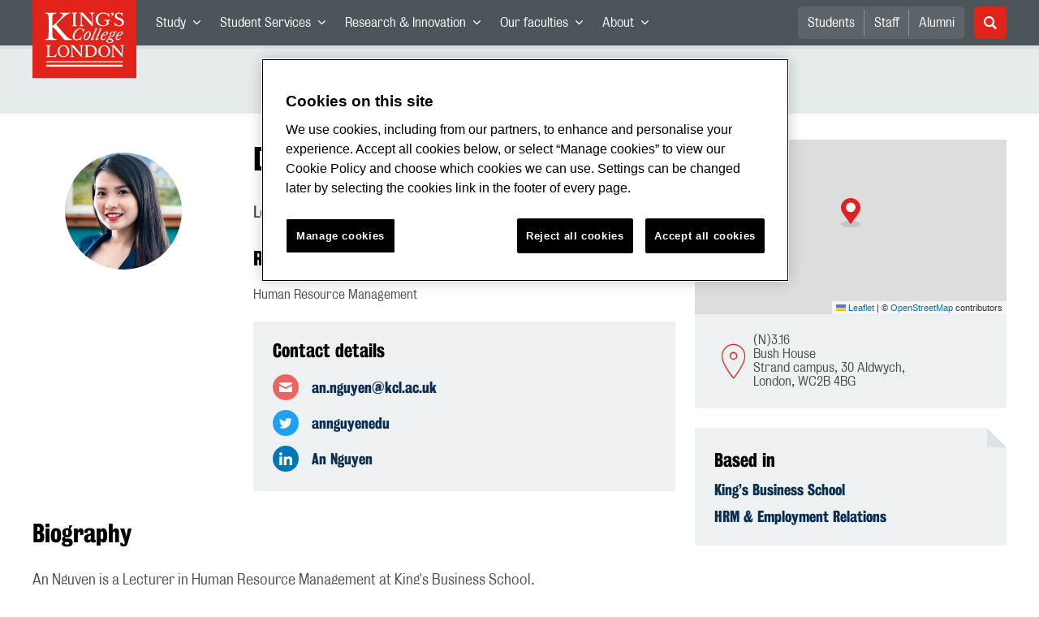

--- FILE ---
content_type: application/javascript; charset=UTF-8
request_url: https://www.kcl.ac.uk/_GhbZtw_c45ac714-7e74-4f86-9aa3-f5e84223c84e/static/modern/js/8161.af207b71b840ff24cfde.mjs
body_size: 7625
content:
(self["__LOADABLE_LOADED_CHUNKS__"] = self["__LOADABLE_LOADED_CHUNKS__"] || []).push([[8161],{

/***/ 72187:
/***/ ((module, exports) => {

var __WEBPACK_AMD_DEFINE_ARRAY__, __WEBPACK_AMD_DEFINE_RESULT__;/*!
	Copyright (c) 2018 Jed Watson.
	Licensed under the MIT License (MIT), see
	http://jedwatson.github.io/classnames
*/
(function() {
  "use strict";
  var hasOwn = {}.hasOwnProperty;
  function classNames() {
    var classes = "";
    for (var i = 0; i < arguments.length; i++) {
      var arg = arguments[i];
      if (arg) {
        classes = appendClass(classes, parseValue(arg));
      }
    }
    return classes;
  }
  function parseValue(arg) {
    if (typeof arg === "string" || typeof arg === "number") {
      return arg;
    }
    if (typeof arg !== "object") {
      return "";
    }
    if (Array.isArray(arg)) {
      return classNames.apply(null, arg);
    }
    if (arg.toString !== Object.prototype.toString && !arg.toString.toString().includes("[native code]")) {
      return arg.toString();
    }
    var classes = "";
    for (var key in arg) {
      if (hasOwn.call(arg, key) && arg[key]) {
        classes = appendClass(classes, key);
      }
    }
    return classes;
  }
  function appendClass(value, newClass) {
    if (!newClass) {
      return value;
    }
    if (value) {
      return value + " " + newClass;
    }
    return value + newClass;
  }
  if ( true && module.exports) {
    classNames.default = classNames;
    module.exports = classNames;
  } else if (true) {
    !(__WEBPACK_AMD_DEFINE_ARRAY__ = [], __WEBPACK_AMD_DEFINE_RESULT__ = (function() {
      return classNames;
    }).apply(exports, __WEBPACK_AMD_DEFINE_ARRAY__),
		__WEBPACK_AMD_DEFINE_RESULT__ !== undefined && (module.exports = __WEBPACK_AMD_DEFINE_RESULT__));
  } else {}
})();


/***/ }),

/***/ 86708:
/***/ ((module) => {

var objectProto = Object.prototype;
var hasOwnProperty = objectProto.hasOwnProperty;
function baseHas(object, key) {
  return object != null && hasOwnProperty.call(object, key);
}
module.exports = baseHas;


/***/ }),

/***/ 42131:
/***/ ((module, __unused_webpack_exports, __webpack_require__) => {

var isArray = __webpack_require__(28368), isKey = __webpack_require__(43440), stringToPath = __webpack_require__(40456), toString = __webpack_require__(27876);
function castPath(value, object) {
  if (isArray(value)) {
    return value;
  }
  return isKey(value, object) ? [value] : stringToPath(toString(value));
}
module.exports = castPath;


/***/ }),

/***/ 17160:
/***/ ((module, __unused_webpack_exports, __webpack_require__) => {

var castPath = __webpack_require__(42131), isArguments = __webpack_require__(47198), isArray = __webpack_require__(28368), isIndex = __webpack_require__(10951), isLength = __webpack_require__(17020), toKey = __webpack_require__(79051);
function hasPath(object, path, hasFunc) {
  path = castPath(path, object);
  var index = -1, length = path.length, result = false;
  while (++index < length) {
    var key = toKey(path[index]);
    if (!(result = object != null && hasFunc(object, key))) {
      break;
    }
    object = object[key];
  }
  if (result || ++index != length) {
    return result;
  }
  length = object == null ? 0 : object.length;
  return !!length && isLength(length) && isIndex(key, length) && (isArray(object) || isArguments(object));
}
module.exports = hasPath;


/***/ }),

/***/ 43440:
/***/ ((module, __unused_webpack_exports, __webpack_require__) => {

var isArray = __webpack_require__(28368), isSymbol = __webpack_require__(41188);
var reIsDeepProp = /\.|\[(?:[^[\]]*|(["'])(?:(?!\1)[^\\]|\\.)*?\1)\]/, reIsPlainProp = /^\w*$/;
function isKey(value, object) {
  if (isArray(value)) {
    return false;
  }
  var type = typeof value;
  if (type == "number" || type == "symbol" || type == "boolean" || value == null || isSymbol(value)) {
    return true;
  }
  return reIsPlainProp.test(value) || !reIsDeepProp.test(value) || object != null && value in Object(object);
}
module.exports = isKey;


/***/ }),

/***/ 49290:
/***/ ((module, __unused_webpack_exports, __webpack_require__) => {

var memoize = __webpack_require__(39830);
var MAX_MEMOIZE_SIZE = 500;
function memoizeCapped(func) {
  var result = memoize(func, function(key) {
    if (cache.size === MAX_MEMOIZE_SIZE) {
      cache.clear();
    }
    return key;
  });
  var cache = result.cache;
  return result;
}
module.exports = memoizeCapped;


/***/ }),

/***/ 40456:
/***/ ((module, __unused_webpack_exports, __webpack_require__) => {

var memoizeCapped = __webpack_require__(49290);
var rePropName = /[^.[\]]+|\[(?:(-?\d+(?:\.\d+)?)|(["'])((?:(?!\2)[^\\]|\\.)*?)\2)\]|(?=(?:\.|\[\])(?:\.|\[\]|$))/g;
var reEscapeChar = /\\(\\)?/g;
var stringToPath = memoizeCapped(function(string) {
  var result = [];
  if (string.charCodeAt(0) === 46) {
    result.push("");
  }
  string.replace(rePropName, function(match, number, quote, subString) {
    result.push(quote ? subString.replace(reEscapeChar, "$1") : number || match);
  });
  return result;
});
module.exports = stringToPath;


/***/ }),

/***/ 79051:
/***/ ((module, __unused_webpack_exports, __webpack_require__) => {

var isSymbol = __webpack_require__(41188);
var INFINITY = 1 / 0;
function toKey(value) {
  if (typeof value == "string" || isSymbol(value)) {
    return value;
  }
  var result = value + "";
  return result == "0" && 1 / value == -INFINITY ? "-0" : result;
}
module.exports = toKey;


/***/ }),

/***/ 71629:
/***/ ((module, __unused_webpack_exports, __webpack_require__) => {

var baseHas = __webpack_require__(86708), hasPath = __webpack_require__(17160);
function has(object, path) {
  return object != null && hasPath(object, path, baseHas);
}
module.exports = has;


/***/ }),

/***/ 39830:
/***/ ((module, __unused_webpack_exports, __webpack_require__) => {

var MapCache = __webpack_require__(55511);
var FUNC_ERROR_TEXT = "Expected a function";
function memoize(func, resolver) {
  if (typeof func != "function" || resolver != null && typeof resolver != "function") {
    throw new TypeError(FUNC_ERROR_TEXT);
  }
  var memoized = function() {
    var args = arguments, key = resolver ? resolver.apply(this, args) : args[0], cache = memoized.cache;
    if (cache.has(key)) {
      return cache.get(key);
    }
    var result = func.apply(this, args);
    memoized.cache = cache.set(key, result) || cache;
    return result;
  };
  memoized.cache = new (memoize.Cache || MapCache)();
  return memoized;
}
memoize.Cache = MapCache;
module.exports = memoize;


/***/ }),

/***/ 52969:
/***/ ((__unused_webpack_module, __webpack_exports__, __webpack_require__) => {

"use strict";
/* harmony export */ __webpack_require__.d(__webpack_exports__, {
/* harmony export */   O: () => (/* binding */ useSplitItems)
/* harmony export */ });
/* harmony import */ var react__WEBPACK_IMPORTED_MODULE_0__ = __webpack_require__(48322);

const useSplitItems = (items = [], itemsPerLoad = 10) => {
  const nrOfItems = items.length;
  const initialSliceEnd = itemsPerLoad > nrOfItems ? nrOfItems : itemsPerLoad;
  const initialItems = items.slice(0, initialSliceEnd);
  const [itemsToShow, setItemsToShow] = (0,react__WEBPACK_IMPORTED_MODULE_0__.useState)(
    initialItems
  );
  const [config, setConfig] = (0,react__WEBPACK_IMPORTED_MODULE_0__.useState)({
    currentAmount: initialSliceEnd
  });
  const showLoadMore = config.currentAmount < nrOfItems;
  const showMoreItems = () => {
    const { currentAmount } = config;
    const newAmount = currentAmount + itemsPerLoad;
    if (newAmount > nrOfItems) {
      setConfig({ currentAmount: nrOfItems });
      setItemsToShow(items);
    } else {
      const newItemsToShow = items.slice(0, newAmount);
      setItemsToShow(newItemsToShow);
      setConfig({ currentAmount: newAmount });
    }
  };
  return {
    itemsToShow,
    showMoreItems,
    currentAmount: config.currentAmount,
    showLoadMore
  };
};


/***/ }),

/***/ 75947:
/***/ ((__unused_webpack_module, __webpack_exports__, __webpack_require__) => {

"use strict";

// EXPORTS
__webpack_require__.d(__webpack_exports__, {
  A: () => (/* binding */ LazyLoadListing_LazyLoadListing)
});

// EXTERNAL MODULE: ./node_modules/react/index.js
var react = __webpack_require__(48322);
// EXTERNAL MODULE: ./node_modules/prop-types/index.js
var prop_types = __webpack_require__(97154);
var prop_types_default = /*#__PURE__*/__webpack_require__.n(prop_types);
// EXTERNAL MODULE: ./node_modules/styled-components/dist/styled-components.browser.esm.js + 4 modules
var styled_components_browser_esm = __webpack_require__(63766);
// EXTERNAL MODULE: ./src/app/theme/spacing.js
var spacing = __webpack_require__(93017);
;// ./src/app/features/LazyLoadListing/LazyLoadListing.styled.js


const LazyLoadListingStyled = styled_components_browser_esm["default"].div`
  width: 100%;

  .item-container {
    display: flex;
    flex-direction: column;
    gap: ${spacing/* default */.A.spacing32};
    /* margin-bottom: ${spacing/* default */.A.spacing24}; */
    &--item {
      width: 100%;
      &::after {
        content: '';
        display: block;
        width: 100%;
        height: 3px;
        margin: ${spacing/* default */.A.spacing16} 0 0 0;
        background-color: ${(p) => p.theme.colours.grey03};
      }
      &:last-child {
        &::after {
          display: none;
        }
      }
    }
  }
`;

// EXTERNAL MODULE: ./src/app/features/common/index.js + 24 modules
var common = __webpack_require__(41239);
// EXTERNAL MODULE: ./src/app/features/listings/components/CourseList.js + 2 modules
var CourseList = __webpack_require__(70584);
;// ./src/app/features/LazyLoadListing/LazyLoadListing.js





const LazyLoadListing = ({
  items,
  showMoreItems,
  title,
  itemsComponent,
  buttonText,
  showLoadMore,
  className
}) => {
  const Component = itemsComponent || CourseList/* default */.A;
  const componentProps = { items, className };
  return /* @__PURE__ */ react.createElement(LazyLoadListingStyled, null, title ? /* @__PURE__ */ react.createElement(common/* Heading */.DZ, {
    level: 3,
    visualLevel: "heading2"
  }, title) : null, /* @__PURE__ */ react.createElement("div", {
    className: "item-container"
  }, /* @__PURE__ */ react.createElement(Component, {
    ...componentProps
  })), showLoadMore ? /* @__PURE__ */ react.createElement("div", {
    className: "btn-container"
  }, /* @__PURE__ */ react.createElement(common/* Button */.$n, {
    title: "Show more items",
    onClick: showMoreItems,
    as: "button"
  }, buttonText || "Show more items")) : null);
};
LazyLoadListing.propTypes = {
  items: (prop_types_default()).array,
  title: (prop_types_default()).string,
  className: (prop_types_default()).string,
  buttonText: (prop_types_default()).string,
  itemsComponent: (prop_types_default()).func,
  showMoreItems: (prop_types_default()).func,
  showLoadMore: (prop_types_default()).bool
};
/* harmony default export */ const LazyLoadListing_LazyLoadListing = (LazyLoadListing);


/***/ }),

/***/ 29529:
/***/ ((__unused_webpack_module, __webpack_exports__, __webpack_require__) => {

"use strict";

// EXPORTS
__webpack_require__.d(__webpack_exports__, {
  A: () => (/* binding */ components_RSSFeed)
});

// EXTERNAL MODULE: ./node_modules/react/index.js
var react = __webpack_require__(48322);
// EXTERNAL MODULE: ./node_modules/prop-types/index.js
var prop_types = __webpack_require__(97154);
var prop_types_default = /*#__PURE__*/__webpack_require__.n(prop_types);
;// ./src/app/core/util/hooks/useRssFeed.js

const fetchFeed = async (rssLink) => {
  try {
    const response = await fetch(
      `/app-services/rss-parser?rssLink=${encodeURIComponent(rssLink)}`
    );
    if (!response.ok) {
      return { isError: true, error: response.statusText };
    }
    return response.json();
  } catch (error) {
    return { isError: true, error: error.message };
  }
};
function useRssFeed(rssLink) {
  const [feed, setFeed] = (0,react.useState)(null);
  const [error, setError] = (0,react.useState)({ isError: false, error: null });
  (0,react.useEffect)(() => {
    if (!rssLink) {
      setError({ isError: true, error: null });
      return;
    }
    const fetchData = async () => {
      const data = await fetchFeed(rssLink);
      if (data.isError) {
        setError(data);
      } else {
        setFeed(data.feed);
      }
    };
    fetchData();
  }, [rssLink]);
  return { feed, error };
}

// EXTERNAL MODULE: ./node_modules/html-react-parser/index.js
var html_react_parser = __webpack_require__(19816);
var html_react_parser_default = /*#__PURE__*/__webpack_require__.n(html_react_parser);
// EXTERNAL MODULE: ./src/app/features/common/index.js + 24 modules
var common = __webpack_require__(41239);
;// ./src/app/features/RSS/util/util.js



const trimTable = (html) => {
  const tableRegex = /<table[^>]*>([\s\S]*?)<\/table>/g;
  const table = html.match(tableRegex);
  if (!table)
    return html;
  return html.replace(tableRegex, "");
};
const getTrs = (table) => {
  const trRegex = /<tr[^>]*>([\s\S]*?)<\/tr>/g;
  const trs = table.match(trRegex);
  if (!trs)
    return [];
  return trs;
};
const getTds = (table) => {
  const tdRegex = /<td[^>]*>([\s\S]*?)<\/td>/g;
  const tds = table.match(tdRegex);
  if (!tds)
    return [];
  return tds;
};
const findDataFromTr = (htmlString, string) => {
  const trimmedHtml = trimTable(htmlString);
  const table = htmlString.replace(trimmedHtml, "");
  const trs = getTrs(table);
  const tds = getTds(table);
  if (!trs.length)
    return "";
  const trIndex = trs.findIndex((tr) => tr.includes(string));
  if (!trIndex)
    return "";
  return tds[trIndex];
};
const getAnchorTag = (htmlString) => {
  const anchorRegex = /<a[^>]*>([\s\S]*?)<\/a>/g;
  const anchor = htmlString.match(anchorRegex);
  if (!anchor)
    return "";
  return anchor;
};
const removeStyleAndClass = (htmlString) => {
  let returnString = htmlString;
  const styleRegex = /style="[^"]*"/g;
  const classRegex = /class="[^"]*"/g;
  const style = htmlString.match(styleRegex);
  const classes = htmlString.match(classRegex);
  if (!style && !classes)
    return returnString;
  if (style) {
    returnString = htmlString.replaceAll(styleRegex, "");
  }
  if (classes) {
    returnString = htmlString.replaceAll(classRegex, "");
  }
  return returnString;
};
const parseResearchFeed = (htmlString) => {
  const trimmedHtml = trimTable(htmlString);
  const DOI = findDataFromTr(htmlString, "DOI");
  if (!DOI)
    return trimmedHtml;
  const returns = `${trimmedHtml} DOIs: ${getAnchorTag(DOI)}`;
  return returns;
};
const changeH2ToH3 = (htmlString) => {
  const h2Regex = /<h2[^>]*>([\s\S]*?)<\/h2>/g;
  const h2 = htmlString.match(h2Regex);
  if (!h2)
    return htmlString;
  return htmlString.replaceAll(h2Regex, "<h3>$1</h3>");
};
const parseHtml = (htmlString) => {
  const noAttributes = removeStyleAndClass(htmlString);
  return html_react_parser_default()(noAttributes, {
    replace: ({ name, children }) => getComponent(name, children)
  });
};
const getComponent = (name, children) => {
  if (!children)
    return null;
  switch (name) {
    case "p":
      return /* @__PURE__ */ react.createElement(common/* Paragraph */.fz, {
        small: true
      }, (0,html_react_parser.domToReact)(children));
    case "h1":
    case "h2":
    case "h3":
    case "h4":
    case "h5":
    case "h6":
      return /* @__PURE__ */ react.createElement(common/* Heading */.DZ, {
        level: 3,
        visualLevel: "heading5"
      }, (0,html_react_parser.domToReact)(children));
    case "div":
      return /* @__PURE__ */ react.createElement("div", null, (0,html_react_parser.domToReact)(children));
    default:
  }
};
const getFeedFromItem = (item, feedLink) => {
  if (!item)
    return "";
  const { content } = item;
  if (!content)
    return "";
  if (feedLink?.includes("kclpure.kcl.ac.uk")) {
    const contentSwappedHeading = changeH2ToH3(content);
    return parseHtml(parseResearchFeed(contentSwappedHeading));
  }
  return parseHtml(content);
};

// EXTERNAL MODULE: ./node_modules/styled-components/dist/styled-components.browser.esm.js + 4 modules
var styled_components_browser_esm = __webpack_require__(63766);
// EXTERNAL MODULE: ./src/app/theme/spacing.js
var spacing = __webpack_require__(93017);
;// ./src/app/features/RSS/components/RSSFeed.styled.js


const RSSFeedStyled = styled_components_browser_esm["default"].div`
  /* display: flex;
  flex-direction: column;
  width: 100%;
  gap: ${spacing/* default */.A.spacing16}; */
  h1,
  h2,
  h3,
  h4,
  h5,
  h6 {
    /* font-size: ${(p) => p.theme.font.size.px22}; */
    font-family: ${(p) => p.theme.font.family.bold};
  }
  .feed-item {
    width: 100%;
    a {
      color: ${(p) => p.theme.colours.bluePrimary};
      text-decoration: underline;

      &:hover {
        color: ${(p) => p.theme.colours.blueSecondary};
        text-decoration: none;
      }
    }
  }
  .feed-item > div {
    margin-bottom: -${spacing/* default */.A.spacing16};
  }
`;

;// ./src/app/features/RSS/components/RSSFeed.js






function RSSFeed({ rssLink, errorMessage }) {
  const { feed, error } = useRssFeed(rssLink);
  const { isError } = error;
  return isError ? /* @__PURE__ */ react.createElement(react.Fragment, null, errorMessage) : /* @__PURE__ */ react.createElement(RSSFeedStyled, null, /* @__PURE__ */ react.createElement(common/* UnorderedList */.Xy, null, feed?.items?.map((i, idx) => {
    return /* @__PURE__ */ react.createElement("li", {
      className: "feed-item",
      key: idx
    }, getFeedFromItem(i, feed?.link));
  })));
}
RSSFeed.propTypes = {
  rssLink: (prop_types_default()).string,
  errorMessage: prop_types_default().oneOfType([(prop_types_default()).string, (prop_types_default()).node])
};
/* harmony default export */ const components_RSSFeed = (RSSFeed);


/***/ }),

/***/ 12609:
/***/ ((__unused_webpack_module, __webpack_exports__, __webpack_require__) => {

"use strict";

// EXPORTS
__webpack_require__.d(__webpack_exports__, {
  A: () => (/* binding */ components_ContactComposer)
});

// EXTERNAL MODULE: ./node_modules/react/index.js
var react = __webpack_require__(48322);
// EXTERNAL MODULE: ./src/app/features/common/Contact/components.styled/Contact.styled.js
var Contact_styled = __webpack_require__(61160);
// EXTERNAL MODULE: ./node_modules/prop-types/index.js
var prop_types = __webpack_require__(97154);
var prop_types_default = /*#__PURE__*/__webpack_require__.n(prop_types);
// EXTERNAL MODULE: ./src/app/features/common/richtext/components/Richtext.js + 1 modules
var Richtext = __webpack_require__(97295);
;// ./src/app/features/common/richtext/index.js

/* harmony default export */ const richtext = (Richtext/* default */.A);

// EXTERNAL MODULE: ./src/app/features/common/index.js + 24 modules
var common = __webpack_require__(41239);
// EXTERNAL MODULE: ./src/app/features/common/utils/index.js + 2 modules
var utils = __webpack_require__(57614);
;// ./src/app/features/common/Contact/components/ContactComposer.js






const ContactComposer = ({ composer, className, title, personName }) => {
  if (composer?.length === 0)
    return null;
  return /* @__PURE__ */ react.createElement(Contact_styled/* default */.A, {
    className
  }, /* @__PURE__ */ react.createElement(common/* Heading */.DZ, {
    level: "3",
    visualLevel: "heading4"
  }, title), composer.map((component, idx) => {
    const { type, value } = component;
    if (type === "email") {
      const urlValue = typeof value === "object" ? value.emailAddress : value;
      return value.showEmail !== false && /* @__PURE__ */ react.createElement("div", {
        className: "contact-link icon-email",
        key: idx
      }, /* @__PURE__ */ react.createElement(common/* Link */.N_, {
        uri: "mailto:" + urlValue
      }, urlValue));
    }
    if (type === "telephone") {
      const urlValue = typeof value === "object" ? value.telephoneNumber : value;
      if (!urlValue)
        return null;
      return value.display !== false && /* @__PURE__ */ react.createElement("div", {
        className: "contact-link icon-phone",
        key: idx
      }, /* @__PURE__ */ react.createElement(common/* Link */.N_, {
        uri: "tel:" + (0,utils/* formatTelephone */.qv)(urlValue)
      }, urlValue));
    }
    if (type === "markup") {
      return /* @__PURE__ */ react.createElement(richtext, {
        key: idx
      }, value);
    }
    if (type === "linkedIn") {
      return /* @__PURE__ */ react.createElement("div", {
        className: "contact-link icon-linkedin",
        key: idx
      }, /* @__PURE__ */ react.createElement(common/* Link */.N_, {
        uri: value.url
      }, personName));
    }
    if (type === "twitter") {
      return /* @__PURE__ */ react.createElement("div", {
        className: "contact-link icon-twitter",
        key: idx
      }, /* @__PURE__ */ react.createElement(common/* Link */.N_, {
        uri: `https://www.twitter.com/${value.username}`
      }, value.username));
    }
    if (type === "youTube") {
      return /* @__PURE__ */ react.createElement("div", {
        className: "contact-link icon-youtube",
        key: idx
      }, /* @__PURE__ */ react.createElement(common/* Link */.N_, {
        uri: value.youTubeLink
      }, value.youTubeHandle));
    }
    if (type === "instagram") {
      return /* @__PURE__ */ react.createElement("div", {
        className: "contact-link icon-instagram",
        key: idx
      }, /* @__PURE__ */ react.createElement(common/* Link */.N_, {
        uri: `https://www.instagram.com/${value.username}`
      }, value.username));
    }
  }));
};
ContactComposer.propTypes = {
  composer: (prop_types_default()).array,
  title: (prop_types_default()).string,
  className: (prop_types_default()).string,
  personName: (prop_types_default()).string
};
ContactComposer.defaultProps = {
  title: "Contact us"
};
/* harmony default export */ const components_ContactComposer = (ContactComposer);


/***/ }),

/***/ 50111:
/***/ ((__unused_webpack_module, __webpack_exports__, __webpack_require__) => {

"use strict";
/* harmony export */ __webpack_require__.d(__webpack_exports__, {
/* harmony export */   A: () => (__WEBPACK_DEFAULT_EXPORT__)
/* harmony export */ });
/* harmony import */ var _components_ContentComposer__WEBPACK_IMPORTED_MODULE_0__ = __webpack_require__(7776);

/* harmony default export */ const __WEBPACK_DEFAULT_EXPORT__ = (_components_ContentComposer__WEBPACK_IMPORTED_MODULE_0__/* ["default"] */ .A);


/***/ }),

/***/ 44512:
/***/ ((__unused_webpack_module, __webpack_exports__, __webpack_require__) => {

"use strict";

// EXPORTS
__webpack_require__.d(__webpack_exports__, {
  A: () => (/* binding */ components_TabbedContent)
});

// EXTERNAL MODULE: ./node_modules/react/index.js
var react = __webpack_require__(48322);
// EXTERNAL MODULE: ./node_modules/prop-types/index.js
var prop_types = __webpack_require__(97154);
var prop_types_default = /*#__PURE__*/__webpack_require__.n(prop_types);
// EXTERNAL MODULE: ./node_modules/styled-components/dist/styled-components.browser.esm.js + 4 modules
var styled_components_browser_esm = __webpack_require__(63766);
// EXTERNAL MODULE: ./src/app/theme/spacing.js
var spacing = __webpack_require__(93017);
;// ./src/app/features/tabbedContent/components.styled/TabbedContent.styled.js


const TabbedContent = styled_components_browser_esm["default"].div`
  margin-bottom: ${spacing/* default */.A.spacing24};

  .tabs {
    display: flex;
    flex-direction: row;
    justify-content: flex-start;
    margin-bottom: ${spacing/* default */.A.spacing32};
    border-bottom: 3px solid ${(p) => p.theme.colours.grey01};
  }

  @media screen and (min-width: ${(p) => p.theme.layout.breakpoints.medium}px) {
    margin-bottom: ${spacing/* default */.A.spacing32};
  }
`;
/* harmony default export */ const TabbedContent_styled = (TabbedContent);

// EXTERNAL MODULE: ./src/app/features/common/MediaQuery/components/MediaQuery.js + 1 modules
var MediaQuery = __webpack_require__(24510);
;// ./src/app/features/tabbedContent/components.styled/TabList.styled.js


const TabList = styled_components_browser_esm["default"].button`
  position: relative;
  top: 3px;
  height: 100%;
  margin-right: ${spacing/* default */.A.spacing4};
  padding: ${spacing/* default */.A.spacing16} ${spacing/* default */.A.spacing12} ${spacing/* default */.A.spacing12}; /* makes height 48px */
  font-size: ${(p) => p.theme.font.size.px18};
  font-family: ${(p) => p.theme.font.family.regular};
  background-color: ${(p) => p.theme.colours.grey01}4d; /* Bizarre way of adding opacity in hex, to be replaced with colour func */
  cursor: pointer;
  border: none;
  border-bottom: 3px solid ${(p) => p.theme.colours.grey01};
  appearance: none;

  &.active {
    background-color: ${(p) => p.theme.colours.grey01};
    border-color: ${(p) => p.theme.colours.redPrimary};
  }
`;
/* harmony default export */ const TabList_styled = (TabList);

;// ./src/app/features/tabbedContent/components/TabList.js



const TabList_TabList = ({ children, onClick, active, id }) => {
  return /* @__PURE__ */ react.createElement(TabList_styled, {
    role: "tab",
    "aria-selected": active ? true : "false",
    className: active ? "active" : "",
    "data-testid": "TabList",
    onClick,
    id
  }, children);
};
TabList_TabList.propTypes = {
  children: prop_types_default().oneOfType([(prop_types_default()).element, (prop_types_default()).node]),
  onClick: (prop_types_default()).func,
  active: (prop_types_default()).bool,
  id: (prop_types_default()).string
};
/* harmony default export */ const components_TabList = (TabList_TabList);

;// ./src/app/features/tabbedContent/components.styled/TabPanel.styled.js

const TabPanel = styled_components_browser_esm["default"].section`
  display: none;
  &.active {
    display: block;
  }
`;
/* harmony default export */ const TabPanel_styled = (TabPanel);

;// ./src/app/features/tabbedContent/components/TabPanel.js



const TabPanel_TabPanel = ({ children, active, id }) => {
  return /* @__PURE__ */ react.createElement(TabPanel_styled, {
    "data-testid": "TabPanel",
    "aria-labelledby": id,
    className: active ? "active" : ""
  }, children);
};
TabPanel_TabPanel.propTypes = {
  children: prop_types_default().oneOfType([(prop_types_default()).element, (prop_types_default()).node]),
  active: (prop_types_default()).bool,
  id: (prop_types_default()).string
};
/* harmony default export */ const components_TabPanel = (TabPanel_TabPanel);

// EXTERNAL MODULE: ./src/app/features/common/Heading/components/Heading.js
var Heading = __webpack_require__(15572);
// EXTERNAL MODULE: ./src/app/features/common/Icon/components.styled/Icon.styled.js
var Icon_styled = __webpack_require__(92296);
;// ./src/app/features/tabbedContent/components.styled/Accordion.styled.js



const Accordion = styled_components_browser_esm["default"].section`
  .accordion-heading {
    margin-bottom: 0;

    position: relative;

    .icon-wrapper {
      position: absolute;
      top: ${spacing/* default */.A.spacing12}; /* vertically centers icon circle in accordion button */
      right: ${spacing/* default */.A.spacing16};
      display: flex;
      width: ${spacing/* default */.A.spacing24};
      height: ${spacing/* default */.A.spacing24};
      color: ${(p) => p.theme.colours.white};
      font-size: 0.95rem;
      background-color: ${(p) => p.theme.colours.redPrimary};
      border-radius: 50%;
      align-items: center;
      justify-content: center;
      pointer-events: none;

      ${Icon_styled/* default */.A} {
        transition: all 0.2s ease;
        transform: ${(p) => p.isActive ? "rotate(180deg)" : "rotate(90deg) translateY(-1px)"}; /*Icon isn't square :/ */
        position: relative;
      }
    }

    button {
      width: 100%;
      padding: ${spacing/* default */.A.spacing16} ${spacing/* default */.A.spacing16} ${spacing/* default */.A.spacing12}; /* makes height 48px */
      font-family: ${(p) => p.theme.font.family.regular};
      font-size: ${(p) => p.theme.font.size.px18};
      color: ${(p) => p.theme.colours.black};
      background-color: ${(p) => p.theme.colours.grey01};
      border: none;
      border-bottom: 3px solid ${(p) => p.theme.colours.redPrimary};
      text-align: left;
      appearance: none;
      cursor: pointer;
    }
  }

  .accordion-content {
    display: none;
    padding: ${spacing/* default */.A.spacing24} 0;

    &.active {
      display: block;
    }
  }
`;
/* harmony default export */ const Accordion_styled = (Accordion);

// EXTERNAL MODULE: ./src/app/features/common/Icon/components/Icon.js
var Icon = __webpack_require__(19432);
;// ./src/app/features/tabbedContent/components/Accordion.js





const Accordion_Accordion = ({ title, children, active, onClick, id, inputRef }) => {
  return /* @__PURE__ */ react.createElement(Accordion_styled, {
    "data-testid": "Accordion",
    isActive: active
  }, /* @__PURE__ */ react.createElement(Heading/* default */.A, {
    className: "accordion-heading",
    level: "3"
  }, /* @__PURE__ */ react.createElement("button", {
    ref: inputRef,
    id,
    onClick,
    "aria-expanded": active ? true : "false",
    type: "button"
  }, title), /* @__PURE__ */ react.createElement("div", {
    className: "icon-wrapper"
  }, /* @__PURE__ */ react.createElement(Icon/* default */.A, {
    icon: "arrow-u"
  }))), /* @__PURE__ */ react.createElement("div", {
    className: `accordion-content${active ? " active" : ""}`
  }, children));
};
Accordion_Accordion.propTypes = {
  children: prop_types_default().oneOfType([(prop_types_default()).element, (prop_types_default()).node]),
  active: (prop_types_default()).bool,
  id: (prop_types_default()).string,
  title: (prop_types_default()).string,
  onClick: (prop_types_default()).func,
  inputRef: (prop_types_default()).object
};
/* harmony default export */ const components_Accordion = (Accordion_Accordion);

;// ./src/app/features/common/utils/toCamelCase.js
const toCamelCase = (str) => {
  if (!str)
    return "";
  return str?.replace(/(?:^\w|[A-Z]|\b\w)/g, function(letter, index) {
    return index == 0 ? letter.toLowerCase() : letter.toUpperCase();
  }).replace(/\s+/g, "");
};
/* harmony default export */ const utils_toCamelCase = (toCamelCase);

;// ./src/app/features/tabbedContent/components/TabbedContent.js








const TabbedContent_TabbedContent = ({ children, activeTab, onTabClick }) => {
  const [selectedTab, setSelectTab] = (0,react.useState)(activeTab || 0);
  const onTabListClick = (index) => {
    setSelectTab(index);
    if (onTabClick) {
      onTabClick(index);
    }
  };
  const ref = (0,react.useRef)();
  (0,react.useEffect)(() => {
    const hasContent = children.findIndex((i) => i !== null);
    setSelectTab(activeTab || hasContent);
  }, [children]);
  const changeTab = (index) => {
    setSelectTab(index);
    if (ref && ref.current) {
      ref.current.scrollIntoView({
        behavior: "smooth"
      });
    }
    if (onTabClick) {
      onTabClick(index);
    }
  };
  const handleKeyboard = (e) => {
    const maxIndex = children.length - 1;
    const pressedKey = e.which;
    if (pressedKey === 37) {
      if (selectedTab === 0) {
        changeTab(maxIndex);
      } else {
        changeTab(selectedTab - 1);
      }
    }
    if (pressedKey === 39) {
      if (selectedTab === maxIndex) {
        changeTab(0);
      } else {
        changeTab(selectedTab + 1);
      }
    }
  };
  return /* @__PURE__ */ react.createElement(TabbedContent_styled, {
    "data-testid": "TabbedContent",
    onKeyUp: (e) => handleKeyboard(e)
  }, /* @__PURE__ */ react.createElement(MediaQuery/* default */.A, {
    useJs: true,
    mobileOnly: true,
    className: "accordion-hidden"
  }, children.map((child, index) => {
    if (!child)
      return null;
    const { title, children: accordionChildren } = child.props;
    const id = utils_toCamelCase(title + "Accordion");
    return /* @__PURE__ */ react.createElement(components_Accordion, {
      key: id,
      id,
      title,
      onClick: () => changeTab(index),
      active: index === selectedTab ? true : false,
      inputRef: index === selectedTab ? ref : null
    }, accordionChildren);
  })), /* @__PURE__ */ react.createElement(MediaQuery/* default */.A, {
    useJs: true,
    desktopOnly: true,
    className: "tab-hidden"
  }, /* @__PURE__ */ react.createElement("ul", {
    role: "tablist",
    className: "tabs"
  }, children.map((child, index) => {
    if (!child)
      return null;
    return /* @__PURE__ */ react.createElement("li", {
      key: child.props.title
    }, /* @__PURE__ */ react.createElement(components_TabList, {
      id: utils_toCamelCase(child.props.title + "Tab"),
      onClick: () => onTabListClick(index),
      active: index === selectedTab ? true : false
    }, child.props.title));
  })), children.map((child, index) => {
    if (!child)
      return null;
    return /* @__PURE__ */ react.createElement(components_TabPanel, {
      id: utils_toCamelCase(child.props.title),
      active: index === selectedTab ? true : false,
      key: child.props.title
    }, child.props.children);
  })));
};
TabbedContent_TabbedContent.propTypes = {
  children: prop_types_default().oneOfType([(prop_types_default()).element, (prop_types_default()).node]),
  activeTab: (prop_types_default()).number,
  onTabClick: (prop_types_default()).func
};
/* harmony default export */ const components_TabbedContent = (TabbedContent_TabbedContent);


/***/ }),

/***/ 11157:
/***/ ((__unused_webpack_module, __webpack_exports__, __webpack_require__) => {

"use strict";
/* harmony export */ __webpack_require__.d(__webpack_exports__, {
/* harmony export */   A: () => (/* binding */ sortRelatedEvents)
/* harmony export */ });
function sortRelatedEvents(relatedEvents) {
  return [...relatedEvents].sort((a, b) => {
    const dateAFrom = new Date(a.date.from);
    const dateBFrom = new Date(b.date.from);
    const dateATo = new Date(a.date.to);
    const dateBTo = new Date(b.date.to);
    const now = new Date();
    const isAPast = dateAFrom < now;
    const isBPast = dateBFrom < now;
    if (isAPast && !isBPast)
      return 1;
    if (!isAPast && isBPast)
      return -1;
    if (isAPast && isBPast) {
      return dateBTo - dateATo;
    } else {
      return dateAFrom - dateBFrom;
    }
  });
}


/***/ })

}]);

--- FILE ---
content_type: application/javascript; charset=UTF-8
request_url: https://www.kcl.ac.uk/_GhbZtw_c45ac714-7e74-4f86-9aa3-f5e84223c84e/static/modern/js/Search.82413bd5cea59fca9c55.mjs
body_size: 12199
content:
(self["__LOADABLE_LOADED_CHUNKS__"] = self["__LOADABLE_LOADED_CHUNKS__"] || []).push([[763,1549],{

/***/ 54776:
/***/ ((module) => {

function arrayReduce(array, iteratee, accumulator, initAccum) {
  var index = -1, length = array == null ? 0 : array.length;
  if (initAccum && length) {
    accumulator = array[++index];
  }
  while (++index < length) {
    accumulator = iteratee(accumulator, array[index], index, array);
  }
  return accumulator;
}
module.exports = arrayReduce;


/***/ }),

/***/ 9439:
/***/ ((module) => {

var reAsciiWord = /[^\x00-\x2f\x3a-\x40\x5b-\x60\x7b-\x7f]+/g;
function asciiWords(string) {
  return string.match(reAsciiWord) || [];
}
module.exports = asciiWords;


/***/ }),

/***/ 86734:
/***/ ((module) => {

function basePropertyOf(object) {
  return function(key) {
    return object == null ? void 0 : object[key];
  };
}
module.exports = basePropertyOf;


/***/ }),

/***/ 8441:
/***/ ((module, __unused_webpack_exports, __webpack_require__) => {

var arrayReduce = __webpack_require__(54776), deburr = __webpack_require__(44298), words = __webpack_require__(83371);
var rsApos = "['\u2019]";
var reApos = RegExp(rsApos, "g");
function createCompounder(callback) {
  return function(string) {
    return arrayReduce(words(deburr(string).replace(reApos, "")), callback, "");
  };
}
module.exports = createCompounder;


/***/ }),

/***/ 24833:
/***/ ((module, __unused_webpack_exports, __webpack_require__) => {

var basePropertyOf = __webpack_require__(86734);
var deburredLetters = {
  "\xC0": "A",
  "\xC1": "A",
  "\xC2": "A",
  "\xC3": "A",
  "\xC4": "A",
  "\xC5": "A",
  "\xE0": "a",
  "\xE1": "a",
  "\xE2": "a",
  "\xE3": "a",
  "\xE4": "a",
  "\xE5": "a",
  "\xC7": "C",
  "\xE7": "c",
  "\xD0": "D",
  "\xF0": "d",
  "\xC8": "E",
  "\xC9": "E",
  "\xCA": "E",
  "\xCB": "E",
  "\xE8": "e",
  "\xE9": "e",
  "\xEA": "e",
  "\xEB": "e",
  "\xCC": "I",
  "\xCD": "I",
  "\xCE": "I",
  "\xCF": "I",
  "\xEC": "i",
  "\xED": "i",
  "\xEE": "i",
  "\xEF": "i",
  "\xD1": "N",
  "\xF1": "n",
  "\xD2": "O",
  "\xD3": "O",
  "\xD4": "O",
  "\xD5": "O",
  "\xD6": "O",
  "\xD8": "O",
  "\xF2": "o",
  "\xF3": "o",
  "\xF4": "o",
  "\xF5": "o",
  "\xF6": "o",
  "\xF8": "o",
  "\xD9": "U",
  "\xDA": "U",
  "\xDB": "U",
  "\xDC": "U",
  "\xF9": "u",
  "\xFA": "u",
  "\xFB": "u",
  "\xFC": "u",
  "\xDD": "Y",
  "\xFD": "y",
  "\xFF": "y",
  "\xC6": "Ae",
  "\xE6": "ae",
  "\xDE": "Th",
  "\xFE": "th",
  "\xDF": "ss",
  "\u0100": "A",
  "\u0102": "A",
  "\u0104": "A",
  "\u0101": "a",
  "\u0103": "a",
  "\u0105": "a",
  "\u0106": "C",
  "\u0108": "C",
  "\u010A": "C",
  "\u010C": "C",
  "\u0107": "c",
  "\u0109": "c",
  "\u010B": "c",
  "\u010D": "c",
  "\u010E": "D",
  "\u0110": "D",
  "\u010F": "d",
  "\u0111": "d",
  "\u0112": "E",
  "\u0114": "E",
  "\u0116": "E",
  "\u0118": "E",
  "\u011A": "E",
  "\u0113": "e",
  "\u0115": "e",
  "\u0117": "e",
  "\u0119": "e",
  "\u011B": "e",
  "\u011C": "G",
  "\u011E": "G",
  "\u0120": "G",
  "\u0122": "G",
  "\u011D": "g",
  "\u011F": "g",
  "\u0121": "g",
  "\u0123": "g",
  "\u0124": "H",
  "\u0126": "H",
  "\u0125": "h",
  "\u0127": "h",
  "\u0128": "I",
  "\u012A": "I",
  "\u012C": "I",
  "\u012E": "I",
  "\u0130": "I",
  "\u0129": "i",
  "\u012B": "i",
  "\u012D": "i",
  "\u012F": "i",
  "\u0131": "i",
  "\u0134": "J",
  "\u0135": "j",
  "\u0136": "K",
  "\u0137": "k",
  "\u0138": "k",
  "\u0139": "L",
  "\u013B": "L",
  "\u013D": "L",
  "\u013F": "L",
  "\u0141": "L",
  "\u013A": "l",
  "\u013C": "l",
  "\u013E": "l",
  "\u0140": "l",
  "\u0142": "l",
  "\u0143": "N",
  "\u0145": "N",
  "\u0147": "N",
  "\u014A": "N",
  "\u0144": "n",
  "\u0146": "n",
  "\u0148": "n",
  "\u014B": "n",
  "\u014C": "O",
  "\u014E": "O",
  "\u0150": "O",
  "\u014D": "o",
  "\u014F": "o",
  "\u0151": "o",
  "\u0154": "R",
  "\u0156": "R",
  "\u0158": "R",
  "\u0155": "r",
  "\u0157": "r",
  "\u0159": "r",
  "\u015A": "S",
  "\u015C": "S",
  "\u015E": "S",
  "\u0160": "S",
  "\u015B": "s",
  "\u015D": "s",
  "\u015F": "s",
  "\u0161": "s",
  "\u0162": "T",
  "\u0164": "T",
  "\u0166": "T",
  "\u0163": "t",
  "\u0165": "t",
  "\u0167": "t",
  "\u0168": "U",
  "\u016A": "U",
  "\u016C": "U",
  "\u016E": "U",
  "\u0170": "U",
  "\u0172": "U",
  "\u0169": "u",
  "\u016B": "u",
  "\u016D": "u",
  "\u016F": "u",
  "\u0171": "u",
  "\u0173": "u",
  "\u0174": "W",
  "\u0175": "w",
  "\u0176": "Y",
  "\u0177": "y",
  "\u0178": "Y",
  "\u0179": "Z",
  "\u017B": "Z",
  "\u017D": "Z",
  "\u017A": "z",
  "\u017C": "z",
  "\u017E": "z",
  "\u0132": "IJ",
  "\u0133": "ij",
  "\u0152": "Oe",
  "\u0153": "oe",
  "\u0149": "'n",
  "\u017F": "s"
};
var deburrLetter = basePropertyOf(deburredLetters);
module.exports = deburrLetter;


/***/ }),

/***/ 16:
/***/ ((module) => {

var reHasUnicodeWord = /[a-z][A-Z]|[A-Z]{2}[a-z]|[0-9][a-zA-Z]|[a-zA-Z][0-9]|[^a-zA-Z0-9 ]/;
function hasUnicodeWord(string) {
  return reHasUnicodeWord.test(string);
}
module.exports = hasUnicodeWord;


/***/ }),

/***/ 97911:
/***/ ((module) => {

var rsAstralRange = "\\ud800-\\udfff", rsComboMarksRange = "\\u0300-\\u036f", reComboHalfMarksRange = "\\ufe20-\\ufe2f", rsComboSymbolsRange = "\\u20d0-\\u20ff", rsComboRange = rsComboMarksRange + reComboHalfMarksRange + rsComboSymbolsRange, rsDingbatRange = "\\u2700-\\u27bf", rsLowerRange = "a-z\\xdf-\\xf6\\xf8-\\xff", rsMathOpRange = "\\xac\\xb1\\xd7\\xf7", rsNonCharRange = "\\x00-\\x2f\\x3a-\\x40\\x5b-\\x60\\x7b-\\xbf", rsPunctuationRange = "\\u2000-\\u206f", rsSpaceRange = " \\t\\x0b\\f\\xa0\\ufeff\\n\\r\\u2028\\u2029\\u1680\\u180e\\u2000\\u2001\\u2002\\u2003\\u2004\\u2005\\u2006\\u2007\\u2008\\u2009\\u200a\\u202f\\u205f\\u3000", rsUpperRange = "A-Z\\xc0-\\xd6\\xd8-\\xde", rsVarRange = "\\ufe0e\\ufe0f", rsBreakRange = rsMathOpRange + rsNonCharRange + rsPunctuationRange + rsSpaceRange;
var rsApos = "['\u2019]", rsBreak = "[" + rsBreakRange + "]", rsCombo = "[" + rsComboRange + "]", rsDigits = "\\d+", rsDingbat = "[" + rsDingbatRange + "]", rsLower = "[" + rsLowerRange + "]", rsMisc = "[^" + rsAstralRange + rsBreakRange + rsDigits + rsDingbatRange + rsLowerRange + rsUpperRange + "]", rsFitz = "\\ud83c[\\udffb-\\udfff]", rsModifier = "(?:" + rsCombo + "|" + rsFitz + ")", rsNonAstral = "[^" + rsAstralRange + "]", rsRegional = "(?:\\ud83c[\\udde6-\\uddff]){2}", rsSurrPair = "[\\ud800-\\udbff][\\udc00-\\udfff]", rsUpper = "[" + rsUpperRange + "]", rsZWJ = "\\u200d";
var rsMiscLower = "(?:" + rsLower + "|" + rsMisc + ")", rsMiscUpper = "(?:" + rsUpper + "|" + rsMisc + ")", rsOptContrLower = "(?:" + rsApos + "(?:d|ll|m|re|s|t|ve))?", rsOptContrUpper = "(?:" + rsApos + "(?:D|LL|M|RE|S|T|VE))?", reOptMod = rsModifier + "?", rsOptVar = "[" + rsVarRange + "]?", rsOptJoin = "(?:" + rsZWJ + "(?:" + [rsNonAstral, rsRegional, rsSurrPair].join("|") + ")" + rsOptVar + reOptMod + ")*", rsOrdLower = "\\d*(?:1st|2nd|3rd|(?![123])\\dth)(?=\\b|[A-Z_])", rsOrdUpper = "\\d*(?:1ST|2ND|3RD|(?![123])\\dTH)(?=\\b|[a-z_])", rsSeq = rsOptVar + reOptMod + rsOptJoin, rsEmoji = "(?:" + [rsDingbat, rsRegional, rsSurrPair].join("|") + ")" + rsSeq;
var reUnicodeWord = RegExp([
  rsUpper + "?" + rsLower + "+" + rsOptContrLower + "(?=" + [rsBreak, rsUpper, "$"].join("|") + ")",
  rsMiscUpper + "+" + rsOptContrUpper + "(?=" + [rsBreak, rsUpper + rsMiscLower, "$"].join("|") + ")",
  rsUpper + "?" + rsMiscLower + "+" + rsOptContrLower,
  rsUpper + "+" + rsOptContrUpper,
  rsOrdUpper,
  rsOrdLower,
  rsDigits,
  rsEmoji
].join("|"), "g");
function unicodeWords(string) {
  return string.match(reUnicodeWord) || [];
}
module.exports = unicodeWords;


/***/ }),

/***/ 44298:
/***/ ((module, __unused_webpack_exports, __webpack_require__) => {

var deburrLetter = __webpack_require__(24833), toString = __webpack_require__(27876);
var reLatin = /[\xc0-\xd6\xd8-\xf6\xf8-\xff\u0100-\u017f]/g;
var rsComboMarksRange = "\\u0300-\\u036f", reComboHalfMarksRange = "\\ufe20-\\ufe2f", rsComboSymbolsRange = "\\u20d0-\\u20ff", rsComboRange = rsComboMarksRange + reComboHalfMarksRange + rsComboSymbolsRange;
var rsCombo = "[" + rsComboRange + "]";
var reComboMark = RegExp(rsCombo, "g");
function deburr(string) {
  string = toString(string);
  return string && string.replace(reLatin, deburrLetter).replace(reComboMark, "");
}
module.exports = deburr;


/***/ }),

/***/ 96515:
/***/ ((module, __unused_webpack_exports, __webpack_require__) => {

var createCompounder = __webpack_require__(8441);
var kebabCase = createCompounder(function(result, word, index) {
  return result + (index ? "-" : "") + word.toLowerCase();
});
module.exports = kebabCase;


/***/ }),

/***/ 83371:
/***/ ((module, __unused_webpack_exports, __webpack_require__) => {

var asciiWords = __webpack_require__(9439), hasUnicodeWord = __webpack_require__(16), toString = __webpack_require__(27876), unicodeWords = __webpack_require__(97911);
function words(string, pattern, guard) {
  string = toString(string);
  pattern = guard ? void 0 : pattern;
  if (pattern === void 0) {
    return hasUnicodeWord(string) ? unicodeWords(string) : asciiWords(string);
  }
  return string.match(pattern) || [];
}
module.exports = words;


/***/ }),

/***/ 54564:
/***/ ((__unused_webpack_module, __webpack_exports__, __webpack_require__) => {

"use strict";

// EXPORTS
__webpack_require__.d(__webpack_exports__, {
  o: () => (/* reexport */ BackButton),
  J: () => (/* reexport */ CircularBadgeButton)
});

// EXTERNAL MODULE: ./node_modules/react/index.js
var react = __webpack_require__(48322);
// EXTERNAL MODULE: ./node_modules/styled-components/dist/styled-components.browser.esm.js + 4 modules
var styled_components_browser_esm = __webpack_require__(63766);
// EXTERNAL MODULE: ./node_modules/prop-types/index.js
var prop_types = __webpack_require__(97154);
var prop_types_default = /*#__PURE__*/__webpack_require__.n(prop_types);
;// ./src/app/blocks/pages/DesignSystem/Buttons/CircularBadgeButton.js



const Button = styled_components_browser_esm["default"].button`
  --size: ${({ size }) => `${size}px`};
  --ring: ${({ ring }) => `${ring}px`};
  --color: ${({ color }) => color || "#ff7f50"};

  position: relative;
  width: var(--size);
  height: var(--size);
  border: 0;
  padding: 0;
  border-radius: 50%;
  background: transparent;
  cursor: pointer;
  outline: none;
  display: inline-grid;
  place-items: center;
  filter: drop-shadow(0 1px 2px rgba(0, 0, 0, 0.25));

  &::before {
    content: '';
    position: absolute;
    inset: 0;
    border-radius: 50%;
    background: var(--color);
    -webkit-mask: radial-gradient(
      circle,
      transparent calc(50% - var(--ring)),
      #000 calc(50% - var(--ring))
    );
    mask: radial-gradient(
      circle,
      transparent calc(50% - var(--ring)),
      #000 calc(50% - var(--ring))
    );
    transition: transform 150ms ease;
  }

  & > span {
    position: absolute;
    inset: var(--ring);
    border-radius: 50%;
    background: #ffffff;
    box-shadow: 0 1px 2px rgba(0, 0, 0, 0.18),
      inset 0 2px 0 rgba(255, 255, 255, 0.85);
    display: grid;
    place-items: center;
  }

  &:active::before {
    transform: scale(0.98);
  }
`;
const Label = styled_components_browser_esm["default"].span`
  font-family: ui-sans-serif, system-ui, -apple-system, Segoe UI, Roboto,
    'Helvetica Neue', Arial, 'Noto Sans', 'Apple Color Emoji', 'Segoe UI Emoji';
  font-weight: 800;
  font-size: ${({ size }) => `calc(${size}px * 0.36)`};
  line-height: 1;
  color: #9aa0a6;
  letter-spacing: 1;
`;
function CircularBadgeButton({
  label = "A",
  size = 48,
  ring = 4,
  color = "#536A6E",
  onClick
}) {
  return /* @__PURE__ */ react.createElement(Button, {
    size,
    ring,
    color,
    "aria-label": label,
    onClick: () => {
      if (onClick) {
        onClick(label);
      }
    }
  }, /* @__PURE__ */ react.createElement("span", null, /* @__PURE__ */ react.createElement(Label, {
    size
  }, label)));
}
CircularBadgeButton.propTypes = {
  label: prop_types_default().oneOfType([(prop_types_default()).string, (prop_types_default()).node]),
  size: (prop_types_default()).number,
  ring: (prop_types_default()).number,
  color: (prop_types_default()).string,
  onClick: (prop_types_default()).func
};

// EXTERNAL MODULE: ./node_modules/@fortawesome/react-fontawesome/index.es.js
var index_es = __webpack_require__(57338);
// EXTERNAL MODULE: ./src/app/blocks/shared/components/index.js + 110 modules
var components = __webpack_require__(30649);
;// ./src/app/blocks/pages/DesignSystem/Buttons/BackButton.js




const ContentStyled = styled_components_browser_esm["default"].div`
  display: flex;
  height: 100%;
  width: 100%;
  margin: 32px 0;

  .link {
    width: 100%;
  }

  .icon {
    margin-right: 8px;
  }
`;
function BackButton() {
  return /* @__PURE__ */ react.createElement(components/* ResponsiveContainer */.uf, null, /* @__PURE__ */ react.createElement(ContentStyled, null, /* @__PURE__ */ react.createElement(components/* LinkCta */.$l, {
    url: "/design-system",
    className: "link",
    leftIcon: /* @__PURE__ */ react.createElement("div", {
      className: "icon"
    }, /* @__PURE__ */ react.createElement(index_es/* FontAwesomeIcon */.g, {
      icon: "fa-regular fa-arrow-left"
    }), " ")
  }, "Back")));
}

;// ./src/app/blocks/pages/DesignSystem/Buttons/index.js




/***/ }),

/***/ 74363:
/***/ ((__unused_webpack_module, __webpack_exports__, __webpack_require__) => {

"use strict";
// ESM COMPAT FLAG
__webpack_require__.r(__webpack_exports__);

// EXPORTS
__webpack_require__.d(__webpack_exports__, {
  "default": () => (/* binding */ DesignSystemRouting)
});

// EXTERNAL MODULE: ./node_modules/react/index.js
var react = __webpack_require__(48322);
// EXTERNAL MODULE: ./node_modules/styled-components/dist/styled-components.browser.esm.js + 4 modules
var styled_components_browser_esm = __webpack_require__(63766);
// EXTERNAL MODULE: ./src/app/blocks/shared/components/index.js + 110 modules
var components = __webpack_require__(30649);
// EXTERNAL MODULE: ./src/app/blocks/shared/utils/helpers.js
var helpers = __webpack_require__(31736);
// EXTERNAL MODULE: ./src/app/blocks/shared/components/Image/utils.js
var utils = __webpack_require__(59059);
;// ./src/app/blocks/pages/DesignSystem/BasicCards/Variants/props.js

const defaultImage = (0,utils/* getDefaultImage */.N)(
  null,
  "https://preview-kcl.cloud.contensis.com/newimages/about/features/shitij-kapur-feature.x159e0d53.jpg?f=webp"
);
const propsForOneCard = {
  headingText: "Lorem ipsum Heading",
  headingDescription: `Contrary to popular belief, Lorem Ipsum is not simply random text.
            It has roots in a piece of classical Latin literature from 45 BC,
            making it over 2000 years old.`,
  layout: "1-card-left",
  items: [
    {
      title: "Lorem ipsum Heading",
      contentParams: {
        heading: "Lorem Ipsum is simply dummy text of the printing and typesetting industry.",
        body: "Lorem Ipsum is simply dummy text of the printing and typesetting industry. Lorem Ipsum has been the industry's standard dummy text ever since the 1500s, when an unknown printer."
      },
      image: defaultImage
    }
  ]
};
const propsForTwoCards = {
  headingText: "Lorem ipsum Heading",
  headingDescription: `Contrary to popular belief, Lorem Ipsum is not simply random text.
            It has roots in a piece of classical Latin literature from 45 BC,
            making it over 2000 years old.`,
  layout: "1-card-right",
  items: [
    {
      title: "Lorem ipsum Card 1",
      contentParams: {
        heading: "Lorem Ipsum is simply dummy text of the printing and typesetting industry.",
        body: "Lorem Ipsum is simply dummy text of the printing and typesetting industry. Lorem Ipsum has been the industry's standard dummy text ever since the 1500s, when an unknown printer."
      },
      image: defaultImage
    },
    {
      title: "Lorem ipsum Card 2",
      contentParams: {
        heading: "Lorem Ipsum is simply dummy text of the printing and typesetting industry.",
        body: "Lorem Ipsum is simply dummy text of the printing and typesetting industry. Lorem Ipsum has been the industry's standard dummy text ever since the 1500s, when an unknown printer."
      },
      image: defaultImage
    }
  ]
};
const propsForThreeCards = {
  headingText: "Lorem ipsum Heading",
  headingDescription: `Contrary to popular belief, Lorem Ipsum is not simply random text.
            It has roots in a piece of classical Latin literature from 45 BC,
            making it over 2000 years old.`,
  layout: "1-card-right",
  items: [
    {
      title: "Lorem ipsum Card 1",
      contentParams: {
        heading: "Lorem Ipsum is simply dummy text of the printing and typesetting industry.",
        body: "Lorem Ipsum is simply dummy text of the printing and typesetting industry. Lorem Ipsum has been the industry's standard dummy text ever since the 1500s, when an unknown printer."
      },
      image: defaultImage
    },
    {
      title: "Lorem ipsum Card 2",
      contentParams: {
        heading: "Lorem Ipsum is simply dummy text of the printing and typesetting industry.",
        body: "Lorem Ipsum is simply dummy text of the printing and typesetting industry. Lorem Ipsum has been the industry's standard dummy text ever since the 1500s, when an unknown printer."
      },
      image: defaultImage
    },
    {
      title: "Lorem ipsum Card 3",
      contentParams: {
        heading: "Lorem Ipsum is simply dummy text of the printing and typesetting industry.",
        body: "Lorem Ipsum is simply dummy text of the printing and typesetting industry. Lorem Ipsum has been the industry's standard dummy text ever since the 1500s, when an unknown printer."
      },
      image: defaultImage
    }
  ]
};
const propsForFourCards = {
  headingText: "Lorem ipsum Heading",
  headingDescription: `Contrary to popular belief, Lorem Ipsum is not simply random text.
            It has roots in a piece of classical Latin literature from 45 BC,
            making it over 2000 years old.`,
  layout: "1-card-right",
  items: [
    {
      contentParams: {
        heading: "Lorem Ipsum is simply dummy text of the printing and typesetting industry.",
        body: "Lorem Ipsum is simply dummy text of the printing and typesetting industry. Lorem Ipsum has been the industry's standard dummy text ever since the 1500s, when an unknown printer."
      },
      image: defaultImage
    },
    {
      contentParams: {
        heading: "Lorem Ipsum is simply dummy text of the printing and typesetting industry.",
        body: "Lorem Ipsum is simply dummy text of the printing and typesetting industry. Lorem Ipsum has been the industry's standard dummy text ever since the 1500s, when an unknown printer."
      },
      image: defaultImage
    },
    {
      contentParams: {
        heading: "Lorem Ipsum is simply dummy text of the printing and typesetting industry.",
        body: "Lorem Ipsum is simply dummy text of the printing and typesetting industry. Lorem Ipsum has been the industry's standard dummy text ever since the 1500s, when an unknown printer."
      },
      image: defaultImage
    },
    {
      contentParams: {
        heading: "Lorem Ipsum is simply dummy text of the printing and typesetting industry.",
        body: "Lorem Ipsum is simply dummy text of the printing and typesetting industry. Lorem Ipsum has been the industry's standard dummy text ever since the 1500s, when an unknown printer."
      },
      image: defaultImage
    }
  ]
};
const propsForFiveCards = {
  headingText: "Lorem ipsum Heading",
  headingDescription: `Contrary to popular belief, Lorem Ipsum is not simply random text.
            It has roots in a piece of classical Latin literature from 45 BC,
            making it over 2000 years old.`,
  layout: "1-card-right",
  items: [
    {
      title: "Lorem ipsum Card 1",
      contentParams: {
        heading: "Lorem Ipsum is simply dummy text of the printing and typesetting industry.",
        body: "Lorem Ipsum is simply dummy text of the printing and typesetting industry. Lorem Ipsum has been the industry's standard dummy text ever since the 1500s, when an unknown printer."
      },
      image: defaultImage
    },
    {
      title: "Lorem ipsum Card 2",
      contentParams: {
        heading: "Lorem Ipsum is simply dummy text of the printing and typesetting industry.",
        body: "Lorem Ipsum is simply dummy text of the printing and typesetting industry. Lorem Ipsum has been the industry's standard dummy text ever since the 1500s, when an unknown printer."
      },
      image: defaultImage
    },
    {
      title: "Lorem ipsum Card 3",
      contentParams: {
        heading: "Lorem Ipsum is simply dummy text of the printing and typesetting industry.",
        body: "Lorem Ipsum is simply dummy text of the printing and typesetting industry. Lorem Ipsum has been the industry's standard dummy text ever since the 1500s, when an unknown printer."
      },
      image: defaultImage
    },
    {
      title: "Lorem ipsum Card 4",
      contentParams: {
        heading: "Lorem Ipsum is simply dummy text of the printing and typesetting industry.",
        body: "Lorem Ipsum is simply dummy text of the printing and typesetting industry. Lorem Ipsum has been the industry's standard dummy text ever since the 1500s, when an unknown printer."
      },
      image: defaultImage
    },
    {
      title: "Lorem ipsum Card 5",
      contentParams: {
        heading: "Lorem Ipsum is simply dummy text of the printing and typesetting industry.",
        body: "Lorem Ipsum is simply dummy text of the printing and typesetting industry. Lorem Ipsum has been the industry's standard dummy text ever since the 1500s, when an unknown printer."
      },
      image: defaultImage
    }
  ]
};
const propsForSevenCards = {
  headingText: "Lorem ipsum Heading",
  headingDescription: `Contrary to popular belief, Lorem Ipsum is not simply random text.
            It has roots in a piece of classical Latin literature from 45 BC,
            making it over 2000 years old.`,
  layout: "1-card-right",
  items: [
    {
      title: "Lorem ipsum Card 1",
      contentParams: {
        heading: "Lorem Ipsum is simply dummy text of the printing and typesetting industry.",
        body: "Lorem Ipsum is simply dummy text of the printing and typesetting industry. Lorem Ipsum has been the industry's standard dummy text ever since the 1500s, when an unknown printer."
      },
      image: defaultImage
    },
    {
      title: "Lorem ipsum Card 2",
      contentParams: {
        heading: "Lorem Ipsum is simply dummy text of the printing and typesetting industry.",
        body: "Lorem Ipsum is simply dummy text of the printing and typesetting industry. Lorem Ipsum has been the industry's standard dummy text ever since the 1500s, when an unknown printer."
      },
      image: defaultImage
    },
    {
      title: "Lorem ipsum Card 3",
      contentParams: {
        heading: "Lorem Ipsum is simply dummy text of the printing and typesetting industry.",
        body: "Lorem Ipsum is simply dummy text of the printing and typesetting industry. Lorem Ipsum has been the industry's standard dummy text ever since the 1500s, when an unknown printer."
      },
      image: defaultImage
    },
    {
      title: "Lorem ipsum Card 4",
      contentParams: {
        heading: "Lorem Ipsum is simply dummy text of the printing and typesetting industry.",
        body: "Lorem Ipsum is simply dummy text of the printing and typesetting industry. Lorem Ipsum has been the industry's standard dummy text ever since the 1500s, when an unknown printer."
      },
      image: defaultImage
    },
    {
      title: "Lorem ipsum Card 5",
      contentParams: {
        heading: "Lorem Ipsum is simply dummy text of the printing and typesetting industry.",
        body: "Lorem Ipsum is simply dummy text of the printing and typesetting industry. Lorem Ipsum has been the industry's standard dummy text ever since the 1500s, when an unknown printer."
      },
      image: defaultImage
    },
    {
      title: "Lorem ipsum Card 6",
      contentParams: {
        heading: "Lorem Ipsum is simply dummy text of the printing and typesetting industry.",
        body: "Lorem Ipsum is simply dummy text of the printing and typesetting industry. Lorem Ipsum has been the industry's standard dummy text ever since the 1500s, when an unknown printer."
      },
      image: defaultImage
    },
    {
      title: "Lorem ipsum Card 7",
      contentParams: {
        heading: "Lorem Ipsum is simply dummy text of the printing and typesetting industry.",
        body: "Lorem Ipsum is simply dummy text of the printing and typesetting industry. Lorem Ipsum has been the industry's standard dummy text ever since the 1500s, when an unknown printer."
      },
      image: defaultImage
    },
    {
      title: "Lorem ipsum Card 7",
      contentParams: {
        heading: "Lorem Ipsum is simply dummy text of the printing and typesetting industry.",
        body: "Lorem Ipsum is simply dummy text of the printing and typesetting industry. Lorem Ipsum has been the industry's standard dummy text ever since the 1500s, when an unknown printer."
      },
      image: defaultImage
    },
    {
      title: "Lorem ipsum Card 7",
      contentParams: {
        heading: "Lorem Ipsum is simply dummy text of the printing and typesetting industry.",
        body: "Lorem Ipsum is simply dummy text of the printing and typesetting industry. Lorem Ipsum has been the industry's standard dummy text ever since the 1500s, when an unknown printer."
      },
      image: defaultImage
    },
    {
      title: "Lorem ipsum Card 7",
      contentParams: {
        heading: "Lorem Ipsum is simply dummy text of the printing and typesetting industry.",
        body: "Lorem Ipsum is simply dummy text of the printing and typesetting industry. Lorem Ipsum has been the industry's standard dummy text ever since the 1500s, when an unknown printer."
      },
      image: defaultImage
    }
  ]
};

;// ./src/app/blocks/pages/DesignSystem/BasicCards/Variants/styles.js

const defaultCardContentStyles = (0,styled_components_browser_esm.css)`
  padding: 24px 0 0 0;
  display: flex;
  gap: 16px;
  flex-direction: column;
  color: #000000;
  justify-content: center;

  & p {
    font-family: Wix MadeFor Text, sans-serif;
    line-height: 1.5;
    font-size: 1rem;
  }

  .basic-card-h3 {
    font-family: Kings Caslon Display, sans-serif;
    line-height: 1.2;
    font-size: 1.75rem;
    text-transform: none;
  }
`;
const ContainerStyled = styled_components_browser_esm["default"].div`
  .basic-cards-container {
    ${(p) => p.margin && (0,styled_components_browser_esm.css)`
        margin: 64px 0;
      `};
    ${(p) => p.padding && (0,styled_components_browser_esm.css)`
        padding: 64px 0;
      `};
    ${(p) => p.background && (0,styled_components_browser_esm.css)`
        background: #e0e6ea;
      `};
  }
`;

;// ./src/app/blocks/pages/DesignSystem/BasicCards/Variants/One.js






const CardContentContainerStyled = styled_components_browser_esm["default"].div`
  ${defaultCardContentStyles}

  @media (min-width: ${(p) => p.theme.breakpoints.tab}px) {
    padding: ${(p) => p.$position === "right" ? "14px 20px 14px 0" : "14px 20px"};
  }

  @media (min-width: ${(p) => p.theme.breakpoints.desktop}px) {
    padding: ${(p) => p.$position === "right" ? "14px 40px 14px 0" : "14px 0 14px 40px"};

    .basic-card-h3 {
      font-size: 2rem;
    }
  }
`;
const contentRenderer = ({ heading, body, position }) => /* @__PURE__ */ react.createElement(CardContentContainerStyled, {
  $position: position
}, /* @__PURE__ */ react.createElement(components/* Heading */.DZ, {
  className: "basic-card-h3",
  headingLevel: "Level 3",
  headingText: heading
}), /* @__PURE__ */ react.createElement("p", null, body));
function One() {
  return /* @__PURE__ */ react.createElement(react.Fragment, null, /* @__PURE__ */ react.createElement(ContainerStyled, {
    margin: true
  }, /* @__PURE__ */ react.createElement(components/* BasicCardsContainer */.B1, {
    ...propsForOneCard,
    cardContentRenderer: contentRenderer
  })), /* @__PURE__ */ react.createElement(ContainerStyled, {
    margin: true,
    padding: true,
    background: true
  }, /* @__PURE__ */ react.createElement(components/* BasicCardsContainer */.B1, {
    ...(0,helpers/* mergeObject */.Uf)(propsForOneCard, {
      layout: "1-card-right",
      items: [
        {
          contentParams: { position: "right" },
          link: { title: "link title", href: "/go-to-page" }
        }
      ]
    }),
    cardContentRenderer: contentRenderer
  })), /* @__PURE__ */ react.createElement(ContainerStyled, {
    margin: true
  }, /* @__PURE__ */ react.createElement(components/* BasicCardsContainer */.B1, {
    cardContentRenderer: contentRenderer,
    ...propsForOneCard,
    headingDescription: ""
  })), /* @__PURE__ */ react.createElement(ContainerStyled, {
    padding: true,
    background: true
  }, /* @__PURE__ */ react.createElement(components/* BasicCardsContainer */.B1, {
    cardContentRenderer: contentRenderer,
    ...propsForOneCard,
    headingText: ""
  })));
}

;// ./src/app/blocks/pages/DesignSystem/BasicCards/Variants/Two.js





const Two_CardContentContainerStyled = styled_components_browser_esm["default"].div`
  ${defaultCardContentStyles}

  @media (min-width: ${(p) => p.theme.breakpoints.desktop}px) {
    .basic-card-h3 {
      font-size: 2rem;
    }
  }
`;
const Two_contentRenderer = ({ heading, body, position }) => /* @__PURE__ */ react.createElement(Two_CardContentContainerStyled, {
  $position: position
}, /* @__PURE__ */ react.createElement(components/* Heading */.DZ, {
  className: "basic-card-h3",
  headingLevel: "Level 3",
  headingText: heading
}), /* @__PURE__ */ react.createElement("p", null, body));
function Two() {
  return /* @__PURE__ */ react.createElement(react.Fragment, null, /* @__PURE__ */ react.createElement(ContainerStyled, {
    margin: true
  }, /* @__PURE__ */ react.createElement(components/* BasicCardsContainer */.B1, {
    ...{ ...propsForTwoCards, headingText: "", headingDescription: "" },
    cardContentRenderer: Two_contentRenderer
  })), /* @__PURE__ */ react.createElement(ContainerStyled, {
    margin: true
  }, /* @__PURE__ */ react.createElement(components/* BasicCardsContainer */.B1, {
    ...propsForTwoCards,
    cardContentRenderer: Two_contentRenderer
  })));
}

;// ./src/app/blocks/pages/DesignSystem/BasicCards/Variants/Three.js





const Three_CardContentContainerStyled = styled_components_browser_esm["default"].div`
  ${defaultCardContentStyles}

  .basic-card-h3 {
    font-family: Kings Caslon Display, sans-serif;
    line-height: 1.2;
    font-size: 1.75rem;
    text-transform: none;
  }

  @media (min-width: ${(p) => p.theme.breakpoints.desktop}px) {
    .basic-card-h3 {
      font-family: Wix MadeFor Display, sans-serif;
      font-weight: normal;
      font-size: 1.3125rem;
    }
  }
`;
const Three_contentRenderer = ({ heading, body, position }) => /* @__PURE__ */ react.createElement(Three_CardContentContainerStyled, {
  $position: position
}, /* @__PURE__ */ react.createElement(components/* Heading */.DZ, {
  className: "basic-card-h3",
  headingLevel: "Level 3",
  headingText: heading
}), /* @__PURE__ */ react.createElement("p", null, body));
function Three() {
  return /* @__PURE__ */ react.createElement(react.Fragment, null, /* @__PURE__ */ react.createElement(ContainerStyled, {
    margin: true
  }, /* @__PURE__ */ react.createElement(components/* BasicCardsContainer */.B1, {
    ...{
      ...propsForThreeCards,
      headingText: "",
      headingDescription: ""
    },
    cardContentRenderer: Three_contentRenderer
  })), /* @__PURE__ */ react.createElement(ContainerStyled, {
    margin: true
  }, /* @__PURE__ */ react.createElement(components/* BasicCardsContainer */.B1, {
    ...propsForThreeCards,
    cardContentRenderer: Three_contentRenderer
  })));
}

;// ./src/app/blocks/pages/DesignSystem/BasicCards/Variants/Four.js





const Four_CardContentContainerStyled = styled_components_browser_esm["default"].div`
  ${defaultCardContentStyles}

  .basic-card-h3 {
    font-family: Kings Caslon Display, sans-serif;
    line-height: 1.2;
    font-size: 1.75rem;
    text-transform: none;
    font-weight: normal;
  }

  @media (min-width: ${(p) => p.theme.breakpoints.desktop}px) {
    .basic-card-h3 {
      font-size: 1.3125rem;
    }
  }
`;
const Four_contentRenderer = ({ heading, body, position }) => /* @__PURE__ */ react.createElement(Four_CardContentContainerStyled, {
  $position: position
}, /* @__PURE__ */ react.createElement(components/* Heading */.DZ, {
  className: "basic-card-h3",
  headingLevel: "Level 3",
  headingText: heading
}), /* @__PURE__ */ react.createElement("p", null, body));
function Four() {
  return /* @__PURE__ */ react.createElement(react.Fragment, null, /* @__PURE__ */ react.createElement(ContainerStyled, {
    margin: true
  }, /* @__PURE__ */ react.createElement(components/* BasicCardsContainer */.B1, {
    ...{ ...propsForFourCards, headingText: "", headingDescription: "" },
    cardContentRenderer: Four_contentRenderer
  })), /* @__PURE__ */ react.createElement(ContainerStyled, {
    margin: true
  }, /* @__PURE__ */ react.createElement(components/* BasicCardsContainer */.B1, {
    ...propsForFourCards,
    cardContentRenderer: Four_contentRenderer
  })));
}

;// ./src/app/blocks/pages/DesignSystem/BasicCards/Variants/FivePlus.js





const FivePlus_CardContentContainerStyled = styled_components_browser_esm["default"].div`
  ${defaultCardContentStyles}

  .basic-card-h3 {
    font-family: Wix MadeFor Display, sans-serif;
    line-height: 1.2;
    font-size: 1.3125rem;
    text-transform: none;
    font-weight: normal;
  }

  @media (min-width: ${(p) => p.theme.breakpoints.desktop}px) {
    .basic-card-h3 {
      font-size: 1.3125rem;
    }
  }
`;
const FivePlus_contentRenderer = ({ heading, body, position }) => /* @__PURE__ */ react.createElement(FivePlus_CardContentContainerStyled, {
  $position: position
}, /* @__PURE__ */ react.createElement(components/* Heading */.DZ, {
  className: "basic-card-h3",
  headingLevel: "Level 3",
  headingText: heading
}), /* @__PURE__ */ react.createElement("p", null, body));
function FivePlus() {
  return /* @__PURE__ */ react.createElement(react.Fragment, null, /* @__PURE__ */ react.createElement(ContainerStyled, {
    margin: true
  }, /* @__PURE__ */ react.createElement(components/* BasicCardsContainer */.B1, {
    ...{ ...propsForFiveCards, headingText: "", headingDescription: "" },
    cardContentRenderer: FivePlus_contentRenderer
  })), /* @__PURE__ */ react.createElement(ContainerStyled, {
    margin: true
  }, /* @__PURE__ */ react.createElement(components/* BasicCardsContainer */.B1, {
    ...propsForSevenCards,
    cardContentRenderer: FivePlus_contentRenderer
  })));
}

;// ./src/app/blocks/pages/DesignSystem/BasicCards/Variants/index.js






// EXTERNAL MODULE: ./src/app/blocks/shared/hooks/index.js + 6 modules
var hooks = __webpack_require__(36943);
// EXTERNAL MODULE: ./src/app/blocks/pages/DesignSystem/PageEntry.js
var PageEntry = __webpack_require__(52009);
// EXTERNAL MODULE: ./src/app/blocks/pages/DesignSystem/Buttons/index.js + 2 modules
var Buttons = __webpack_require__(54564);
// EXTERNAL MODULE: ./node_modules/prop-types/index.js
var prop_types = __webpack_require__(97154);
var prop_types_default = /*#__PURE__*/__webpack_require__.n(prop_types);
;// ./src/app/blocks/pages/DesignSystem/NavBar/index.js





const NavBar_ContainerStyled = styled_components_browser_esm["default"].nav`
  display: flex;
  gap: 16px;
  align-items: center;
  padding: 8px;
  justify-content: center;
`;
const getColour = (active, label) => active === label ? "#E2231A" : "#536A6E";
function NavBar({ onClick, active, items }) {
  return /* @__PURE__ */ react.createElement(components/* ResponsiveContainer */.uf, null, /* @__PURE__ */ react.createElement(NavBar_ContainerStyled, null, items?.map(({ id, label }) => /* @__PURE__ */ react.createElement(Buttons/* CircularBadgeButton */.J, {
    key: id,
    label,
    color: getColour(active, id),
    onClick
  }))));
}
NavBar.propTypes = {
  active: (prop_types_default()).string,
  onClick: (prop_types_default()).func,
  items: prop_types_default().arrayOf((prop_types_default()).object)
};

;// ./src/app/blocks/pages/DesignSystem/BasicCards/index.js





const ITEMS = [
  { id: "1", label: "1" },
  { id: "2", label: "2" },
  { id: "3", label: "3" },
  { id: "4", label: "4" },
  { id: "5+", label: "5+" }
];
function DesignSystemBasicCards() {
  const { tab = "1" } = (0,hooks/* useQueryParams */.sq)();
  const [activeTab, setActiveTab] = (0,react.useState)(tab);
  return /* @__PURE__ */ react.createElement(PageEntry/* PageEntry */._, null, /* @__PURE__ */ react.createElement(NavBar, {
    onClick: setActiveTab,
    active: activeTab,
    items: ITEMS
  }), activeTab === "1" && /* @__PURE__ */ react.createElement(One, null), activeTab === "2" && /* @__PURE__ */ react.createElement(Two, null), activeTab === "3" && /* @__PURE__ */ react.createElement(Three, null), activeTab === "4" && /* @__PURE__ */ react.createElement(Four, null), activeTab === "5+" && /* @__PURE__ */ react.createElement(FivePlus, null));
}

;// ./src/app/blocks/pages/DesignSystem/Container/styles.js

const contentCss = (0,styled_components_browser_esm.css)`
  .content,
  .side-bar {
    align-items: center;
    background: #cdd5e1;
    display: flex;
    height: 100%;
    justify-content: center;
    width: 100%;
  }
`;
const styles_ContainerStyled = styled_components_browser_esm["default"].div`
  .basic-cards-container {
    ${(p) => p.margin && (0,styled_components_browser_esm.css)`
        margin: 64px 0;
      `};
    ${(p) => p.padding && (0,styled_components_browser_esm.css)`
        padding: 64px 0;
      `};
    ${(p) => p.background && (0,styled_components_browser_esm.css)`
        background: #e0e6ea;
      `};
  }
  ${(p) => p.banner && (0,styled_components_browser_esm.css)`
      .responsive-inner-container {
        background: #cdd5e1;
        height: 364px;
        font-size: 3rem;
        width: 100%;
        margin-top: 8px;
        max-width: 12;

        & .content {
          align-items: center;
          display: flex;
          height: 100%;
          justify-content: center;
          width: 100%;
        }
      }
    `}

  ${(p) => p.reduceMaxWidth && (0,styled_components_browser_esm.css)`
      .responsive-inner-container {
        background: #5d759c;
        height: 364px;
        font-size: 3rem;
        width: 100%;
        margin-top: 8px;
        max-width: 1000px;
        ${contentCss}
      }
    `}

  ${(p) => p.twoColumnGrid && (0,styled_components_browser_esm.css)`
      .two-column-grid-container {
        display: grid;
        gap: 24px;
        height: 100%;
        grid-template-columns: 1fr;

        @media (min-width: ${(p2) => p2.theme.breakpoints.desktop}px) {
          grid-template-columns: 1fr 424px;
          gap: 40px;
        }

        @media (min-width: ${(p2) => p2.theme.breakpoints.largeDesktop}px) {
          gap: 80px;
        }
      }
      .responsive-outer-container {
        background: #dda5cb;
        height: 364px;
        font-size: 3rem;
        width: 100%;
        margin-top: 8px;
      }
      .responsive-inner-container {
        background: #5d759c;

        ${contentCss}
      }
    `}

    ${(p) => p.modifiedOuterInner && (0,styled_components_browser_esm.css)`
      .responsive-outer-container {
        background: #dda5cb;
        height: 364px;
        font-size: 3rem;
        width: 100%;
        margin-top: 8px;
      }
      .responsive-inner-container {
        background: #5d759c;
        ${contentCss}
      }
    `}
    ${(p) => p.defaultUsage && (0,styled_components_browser_esm.css)`
      .responsive-outer-container {
        background: #cdd5e1;
        height: 364px;
        font-size: 3rem;
        width: 100%;
      }
      .responsive-inner-container {
        ${contentCss}

        .content {
          background-color: transparent;
        }
      }
    `}
`;

;// ./src/app/blocks/pages/DesignSystem/Container/DefaultUsage/index.js



function DefaultUsage() {
  return /* @__PURE__ */ react.createElement(styles_ContainerStyled, {
    defaultUsage: true
  }, /* @__PURE__ */ react.createElement(components/* ResponsiveContainer */.uf, null, /* @__PURE__ */ react.createElement("div", {
    className: "content"
  }, "Default")));
}

;// ./src/app/blocks/pages/DesignSystem/Container/ModifiedOuterInnerContainer/index.js



function ModifiedOuterInnerContainer() {
  return /* @__PURE__ */ react.createElement(styles_ContainerStyled, {
    modifiedOuterInner: true
  }, /* @__PURE__ */ react.createElement(components/* ResponsiveContainer */.uf, null, /* @__PURE__ */ react.createElement("div", {
    className: "content"
  }, "Modified outer and inner container")));
}

;// ./src/app/blocks/pages/DesignSystem/Container/ReducedMaxWidth/index.js



function ReducedMaxWidth() {
  return /* @__PURE__ */ react.createElement(styles_ContainerStyled, {
    reduceMaxWidth: true
  }, /* @__PURE__ */ react.createElement(components/* ResponsiveContainer */.uf, null, /* @__PURE__ */ react.createElement("div", {
    className: "content"
  }, "Reduced max width")));
}

;// ./src/app/blocks/pages/DesignSystem/Container/TwoColumn/index.js



function TwoColumn() {
  return /* @__PURE__ */ react.createElement(styles_ContainerStyled, {
    twoColumnGrid: true
  }, /* @__PURE__ */ react.createElement(components/* ResponsiveContainer */.uf, null, /* @__PURE__ */ react.createElement("div", {
    className: "two-column-grid-container"
  }, /* @__PURE__ */ react.createElement("div", {
    className: "content"
  }, "Content"), /* @__PURE__ */ react.createElement("div", {
    className: "side-bar"
  }, "Side Bar"))));
}

;// ./src/app/blocks/pages/DesignSystem/Container/BannerUsage/index.js



function BannerUsage() {
  return /* @__PURE__ */ react.createElement(styles_ContainerStyled, {
    banner: true
  }, /* @__PURE__ */ react.createElement(components/* ResponsiveContainer */.uf, null, /* @__PURE__ */ react.createElement("div", {
    className: "content"
  }, "Banner Example")));
}

;// ./src/app/blocks/pages/DesignSystem/Container/index.js







function DesignSystemContainer() {
  return /* @__PURE__ */ react.createElement(PageEntry/* PageEntry */._, null, /* @__PURE__ */ react.createElement(DefaultUsage, null), /* @__PURE__ */ react.createElement(ModifiedOuterInnerContainer, null), /* @__PURE__ */ react.createElement(TwoColumn, null), /* @__PURE__ */ react.createElement(ReducedMaxWidth, null), /* @__PURE__ */ react.createElement(BannerUsage, null));
}

// EXTERNAL MODULE: ./node_modules/lodash/kebabCase.js
var kebabCase = __webpack_require__(96515);
var kebabCase_default = /*#__PURE__*/__webpack_require__.n(kebabCase);
;// ./src/app/blocks/pages/DesignSystem/Tabs/DefaultUsage/styles.js

const ContentStyled = styled_components_browser_esm["default"].div`
  display: flex;
  align-items: center;
  justify-content: center;
  height: 100%;
  width: 100%;
`;

;// ./src/app/blocks/pages/DesignSystem/Tabs/DefaultUsage/tabSection.js
/* harmony default export */ const tabSection = ([
  {
    canvas: [
      {
        id: "1c3ca55f",
        type: "_heading",
        value: "Professor Mahmoud Al Batal&ZeroWidthSpace;",
        properties: {
          level: 5
        }
      },
      {
        id: "2d455132",
        type: "_paragraph",
        value: "Mahmoud Al-Batal is Professor of Arabic at the American University in Beirut. From 2007 to 2015, he served as Director of the Arabic Language Flagship at UT Austin. Between 2000 and 2014, he served as Director of the Center for Arabic Study Abroad (CASA), a consortium of 32 universities in the US that provides advanced language training to American students of Arabic. Between 1991 and 1998, he served as Director of the School of Arabic at Middlebury College. Professor Al-Batal holds a B.A. in Arabic Language and Literature from the Lebanese University in Beirut, and an M.A. and Ph.D. in Arabic Linguistics from the University of Michigan, Ann Arbor. He is coauthor of Al-Kitaab Arabic textbook series (with Kristen Brustad and Abbas Al-Tonsi) published by Georgetown University Press, and has published on various aspects of TAFL and Sociolinguistics. His most recent publication (2018) is an edited volume titled Arabic as One: Integrating Dialect in the Arabic Curriculum, published by Georgetown University Press."
      },
      {
        id: "92dc905f",
        type: "_heading",
        value: "Mark Critchley, AULC",
        properties: {
          level: 5
        }
      },
      {
        id: "62b34e75",
        type: "_paragraph",
        value: "Mark Critchley is Director of the Centre for Foreign Language Study at Durham University, a unit of 25 staff and 45 part-time teachers delivering language courses to 2,000 learners in 16 languages. Mark was previously Vice-Chair of the Association of University Language Centres (AULC), and is currently Secretary & Treasurer (since May 2017)."
      },
      {
        id: "7d63187a",
        type: "_paragraph",
        value: "Mark is convenor of the Management Special Interest Group for AULC, and of the Management & Leadership Focus Group for CercleS. He led the Language Learning Framework project in 2016-17, which developed the first set of recommendations for course design, aligned to the Common European Framework of Reference (CEFR) in terms of input study hours for courses of different durations and intensity in the 10 most commonly taught languages in the UK, including Arabic."
      },
      {
        id: "f8dba8f8",
        type: "_paragraph",
        value: "Prior to entering the HE sector in 2004 Mark worked for 17 years in the offshore industry. He is currently a member of the International Trade Committee for the North East Chamber of Commerce."
      },
      {
        id: "d2082c7b",
        type: "_paragraph",
        value: []
      },
      {
        id: "fb3253e5",
        type: "_paragraph",
        value: []
      }
    ],
    title: "Keynote speakers"
  },
  {
    canvas: [
      {
        id: "46fd9e88",
        type: "_paragraph",
        value: []
      },
      {
        id: "415ef191",
        type: "_heading",
        value: "Highlights from the programme",
        properties: {
          level: 4
        }
      },
      {
        id: "4e4dbfdc",
        type: "_paragraph",
        value: "2 Keynote Addresses:"
      },
      {
        id: "4fe60029",
        type: "_list",
        value: [
          {
            id: "9d20a2f4",
            type: "_listItem",
            value: "Building a Successful Arabic Program: Aligning Learner, Text, and Context"
          },
          {
            id: "10094ad4",
            type: "_listItem",
            value: "The UNILANG national language certification scheme and the Language Learning Framework for Arabic"
          }
        ],
        properties: {
          listType: "unordered"
        }
      },
      {
        id: "1d576310",
        type: "_paragraph",
        value: "18 Presentations under the following four streams:"
      },
      {
        id: "3c7fd163",
        type: "_list",
        value: [
          {
            id: "4b96dbb6",
            type: "_listItem",
            value: "Arabic in context"
          },
          {
            id: "8d7aa0ce",
            type: "_listItem",
            value: "Diglossia and variation"
          },
          {
            id: "930bbf31",
            type: "_listItem",
            value: "Assessment: Techniques and proficiency scales"
          },
          {
            id: "862a311a",
            type: "_listItem",
            value: "Programme design, resources and innovations"
          }
        ],
        properties: {
          listType: "unordered"
        }
      },
      {
        id: "881034c9",
        type: "_paragraph",
        value: "6 workshops covering:"
      },
      {
        id: "d189d121",
        type: "_list",
        value: [
          {
            id: "ffdc7c27",
            type: "_listItem",
            value: "Applying content-based instructions for Arabic learners at advanced levels"
          },
          {
            id: "de800ce5",
            type: "_listItem",
            value: "A variationist approach to teaching Arabic as a second language - how to maximise the learners\u2019 understanding of multiple dialects"
          },
          {
            id: "bfccabaa",
            type: "_listItem",
            value: "Validating authentic samples of Arabic students\u2019 written work based on the CEFR (A1-C2)"
          },
          {
            id: "6b3ee10a",
            type: "_listItem",
            value: "The very first Arabic lesson for beginners and the first reading tutorial - approach and strategy"
          },
          {
            id: "d3d7ed3b",
            type: "_listItem",
            value: "Integrating grammar teaching in ECA and MSA"
          },
          {
            id: "f3123803",
            type: "_listItem",
            value: "Towards more communicative learning and teaching process in the Arabic language classroom"
          }
        ],
        properties: {
          listType: "unordered"
        }
      }
    ],
    title: "The programme"
  },
  {
    canvas: [
      {
        id: "39cc2899",
        type: "_paragraph",
        value: "Abstracts that have been submitted address the following sub-themes:"
      },
      {
        id: "bb92d05e",
        type: "_list",
        value: [
          {
            id: "30229a09",
            type: "_listItem",
            value: "Teaching Arabic in Context: Including communicative needs of students of Arabic language, Arabic for Specific Purposes, and opportunities for teacher training and professional development"
          },
          {
            id: "fe1b0db5",
            type: "_listItem",
            value: "Pedagogical Approaches to Arabic Diglossia and Language Variation: This may include research findings, presentations on the integrated approach and user-friendly teaching methodology"
          },
          {
            id: "7292be5a",
            type: "_listItem",
            value: "Programme Design and Curriculum Alignment: Including Arabic language teaching resources, technology and innovation"
          },
          {
            id: "1dce303a",
            type: "_listItem",
            value: "Approaches to Assessment, the Common European Framework of Reference and its application in Arabic language teaching. This can include discussions on proficiency scales for Arabic language, tasks and assessment samples for the different language skills and the different Arabic varieties, and the use of innovative approaches to assessment"
          }
        ],
        properties: {
          listType: "unordered"
        }
      }
    ],
    title: "Abstracts"
  },
  {
    canvas: [
      {
        id: "9bd5500e",
        type: "_paragraph",
        value: "sdsds"
      }
    ],
    title: "Publishers"
  }
]);

;// ./src/app/blocks/pages/DesignSystem/Tabs/DefaultUsage/index.js





function DefaultUsage_DefaultUsage() {
  const tabs = tabSection.map(({ title, canvas }) => ({
    id: kebabCase_default()(title),
    label: title,
    canvas
  }));
  return /* @__PURE__ */ react.createElement(components/* ResponsiveContainer */.uf, null, /* @__PURE__ */ react.createElement(ContentStyled, null, /* @__PURE__ */ react.createElement(components/* TabsContextProvider */.hY, {
    defaultActiveId: tabs[0]?.id,
    listAriaLabel: "Sample Tabs",
    tabs
  }, /* @__PURE__ */ react.createElement(components/* Tabs */.tU, null, tabs.map(({ canvas, id }, index) => /* @__PURE__ */ react.createElement(components/* TabPanel */.Kp, {
    tabId: id,
    key: index
  }, /* @__PURE__ */ react.createElement(components/* CanvasRenderer */.KB, {
    content: canvas
  }))), /* @__PURE__ */ react.createElement(components/* TabPanel */.Kp, {
    tabId: "tab2"
  }, "Content for Tab 2"), /* @__PURE__ */ react.createElement(components/* TabPanel */.Kp, {
    tabId: "tab3"
  }, "Content for Tab 3")))));
}

;// ./src/app/blocks/pages/DesignSystem/Tabs/index.js



function DesignSystemTabs() {
  return /* @__PURE__ */ react.createElement(PageEntry/* PageEntry */._, null, /* @__PURE__ */ react.createElement(DefaultUsage_DefaultUsage, null));
}

;// ./src/app/blocks/pages/DesignSystem/GlobalNav/DefaultUsage/styles.js

const styles_ContentStyled = styled_components_browser_esm["default"].div`
  display: flex;
  align-items: center;
  justify-content: center;
  height: 100%;
  width: 100%;
  font-size: 24px;
`;

;// ./src/app/blocks/pages/DesignSystem/GlobalNav/DefaultUsage/index.js



function GlobalNav_DefaultUsage_DefaultUsage() {
  return /* @__PURE__ */ react.createElement(components/* ResponsiveContainer */.uf, null, /* @__PURE__ */ react.createElement(styles_ContentStyled, null, "Global Nav Example"));
}

;// ./src/app/blocks/pages/DesignSystem/GlobalNav/index.js




function DesignSystemGlobalNav() {
  return /* @__PURE__ */ react.createElement(PageEntry/* PageEntry */._, {
    header: /* @__PURE__ */ react.createElement(components/* GlobalNavContextProvider */.F$, null, /* @__PURE__ */ react.createElement(components/* GlobalNav */.Xs, null))
  }, /* @__PURE__ */ react.createElement(GlobalNav_DefaultUsage_DefaultUsage, null));
}

;// ./src/app/blocks/pages/DesignSystem/Media/styles.js

const Title = styled_components_browser_esm["default"].h2`
  font-size: 2rem;
  text-align: center;
  margin-bottom: 16px;
`;
const cssContainer = (0,styled_components_browser_esm.css)`
  width: 100%;
  height: auto;
  position: relative;
  margin: 32px 0;
`;
const BannerImageContainerStyled = styled_components_browser_esm["default"].div`
  ${cssContainer}

  .responsive-inner-container {
    width: 100%;
    max-width: 100%;
  }

  .media-aspect-box {
    max-height: 344px;
  }

  .media-img {
    object-position: center top;
  }
`;
const CardsImageContainerStyled = styled_components_browser_esm["default"].div`
  ${cssContainer}

  .responsive-inner-container {
    display: flex;
    flex-direction: column;
    gap: 36px;
  }
`;
const CardsStyled = styled_components_browser_esm["default"].div`
  width: 100%;
  display: flex;
`;
const CardSectionStyled = styled_components_browser_esm["default"].section`
  background: #009ea0;
  height: auto;
`;
const CardInnerSectionStyled = styled_components_browser_esm["default"].div`
  display: grid;
  grid-template-columns: 1fr;
  height: auto;
  width: 100%;

  @media (min-width: ${(p) => p.theme.breakpoints.desktop}px) {
    grid-template-columns: 1fr 1fr;
    grid-template-columns: ${(p) => p.$columnTemplate || "1fr 1fr"};
    width: 100%;
  }
`;
const MediaContentStyled = styled_components_browser_esm["default"].div`
  background: #a8cecf;
  height: 100%;
  overflow: hidden;
  padding: 0;

  .media-aspect-box {
    height: 258px;
  }

  .media-img {
    object-position: center top;
  }

  @media (min-width: ${(p) => p.theme.breakpoints.mobile}px) {
    .media-aspect-box {
      height: 450px;
    }
  }

  @media (min-width: ${(p) => p.theme.breakpoints.desktop}px) {
    padding-right: 40px;
  }
`;
const Media_styles_ContentStyled = styled_components_browser_esm["default"].div`
  display: flex;
  align-items: center;
  padding: 40px 24px;
  min-height: 260px;

  @media (min-width: ${(p) => p.theme.breakpoints.desktop}px) {
    padding: 72px 80px;
  }
`;
const GridStyled = styled_components_browser_esm["default"].div`
  display: grid;
  grid-template-columns: 1fr;
  gap: 40px;
  background-color: #a8cecf;

  .media-aspect-box {
    height: 258px;
  }

  .media-img {
    object-position: center top;
  }

  @media (min-width: ${(p) => p.theme.breakpoints.mobile}px) {
    .media-aspect-box {
      height: 450px;
    }
  }

  @media (min-width: ${(p) => p.theme.breakpoints.desktop}px) {
    grid-template-columns: ${(p) => p.$columnTemplate || "1fr 1fr"};
    .media-aspect-box {
      height: ${(p) => p.$imgHeight || "450px"};
    }
  }
`;
const ArticleStyled = styled_components_browser_esm["default"].article`
  background-color: #009ea0;
`;

;// ./src/app/blocks/pages/DesignSystem/images.js

const cardImage = (0,utils/* getDefaultImage */.N)(
  null,
  "https://preview-kcl.cloud.contensis.com/newimages/about/features/shitij-kapur-feature.x159e0d53.jpg?f=webp"
);
const bannerImage = (0,utils/* getDefaultImage */.N)(
  null,
  "https://www.kcl.ac.uk/newimages/study-images/kings-students-aug-day-3-2022-444-1.xcb8a29e9.jpg"
);

;// ./src/app/blocks/pages/DesignSystem/Media/ExampleBannerImage.js




function ExampleBannerImage() {
  return /* @__PURE__ */ react.createElement(BannerImageContainerStyled, null, /* @__PURE__ */ react.createElement(components/* ResponsiveContainer */.uf, null, /* @__PURE__ */ react.createElement(Title, null, "Banner image"), /* @__PURE__ */ react.createElement(components/* Media */.$U, {
    image: bannerImage,
    width: 1903,
    height: 664,
    crop: true
  })));
}

;// ./src/app/blocks/pages/DesignSystem/Media/Cards.js




const MEDIA_PROPS = {
  width: 600,
  height: 480,
  crop: true
};
function CardImage() {
  return /* @__PURE__ */ react.createElement(CardSectionStyled, null, /* @__PURE__ */ react.createElement(CardInnerSectionStyled, null, /* @__PURE__ */ react.createElement(MediaContentStyled, null, /* @__PURE__ */ react.createElement(components/* Media */.$U, {
    image: cardImage,
    ...MEDIA_PROPS
  })), /* @__PURE__ */ react.createElement(Media_styles_ContentStyled, null)));
}
function CardsImage() {
  return /* @__PURE__ */ react.createElement(CardSectionStyled, null, /* @__PURE__ */ react.createElement(CardInnerSectionStyled, {
    $columnTemplate: "1fr"
  }, /* @__PURE__ */ react.createElement(GridStyled, null, /* @__PURE__ */ react.createElement(ArticleStyled, null, /* @__PURE__ */ react.createElement(components/* Media */.$U, {
    image: cardImage,
    ...MEDIA_PROPS
  }), /* @__PURE__ */ react.createElement(Media_styles_ContentStyled, null)), /* @__PURE__ */ react.createElement(ArticleStyled, null, /* @__PURE__ */ react.createElement(components/* Media */.$U, {
    image: cardImage,
    ...MEDIA_PROPS
  }), /* @__PURE__ */ react.createElement(Media_styles_ContentStyled, null)))));
}
function TertiaryCardsImage() {
  return /* @__PURE__ */ react.createElement(CardSectionStyled, null, /* @__PURE__ */ react.createElement(CardInnerSectionStyled, {
    $columnTemplate: "1fr"
  }, /* @__PURE__ */ react.createElement(GridStyled, {
    $columnTemplate: "1fr 1fr 1fr",
    $imgHeight: "288px"
  }, /* @__PURE__ */ react.createElement(ArticleStyled, null, /* @__PURE__ */ react.createElement(components/* Media */.$U, {
    image: cardImage,
    ...MEDIA_PROPS
  }), /* @__PURE__ */ react.createElement(Media_styles_ContentStyled, null)), /* @__PURE__ */ react.createElement(ArticleStyled, null, /* @__PURE__ */ react.createElement(components/* Media */.$U, {
    image: cardImage,
    ...MEDIA_PROPS
  }), /* @__PURE__ */ react.createElement(Media_styles_ContentStyled, null)), /* @__PURE__ */ react.createElement(ArticleStyled, null, /* @__PURE__ */ react.createElement(components/* Media */.$U, {
    image: cardImage,
    ...MEDIA_PROPS
  }), /* @__PURE__ */ react.createElement(Media_styles_ContentStyled, null)))));
}
function QuaternaryCardsImage() {
  return /* @__PURE__ */ react.createElement(CardSectionStyled, null, /* @__PURE__ */ react.createElement(CardInnerSectionStyled, {
    $columnTemplate: "1fr"
  }, /* @__PURE__ */ react.createElement(GridStyled, {
    $columnTemplate: "1fr 1fr 1fr 1fr",
    $imgHeight: "212px"
  }, /* @__PURE__ */ react.createElement(ArticleStyled, null, /* @__PURE__ */ react.createElement(components/* Media */.$U, {
    image: cardImage,
    ...MEDIA_PROPS
  }), /* @__PURE__ */ react.createElement(Media_styles_ContentStyled, null)), /* @__PURE__ */ react.createElement(ArticleStyled, null, /* @__PURE__ */ react.createElement(components/* Media */.$U, {
    image: cardImage,
    ...MEDIA_PROPS
  }), /* @__PURE__ */ react.createElement(Media_styles_ContentStyled, null)), /* @__PURE__ */ react.createElement(ArticleStyled, null, /* @__PURE__ */ react.createElement(components/* Media */.$U, {
    image: cardImage,
    ...MEDIA_PROPS
  }), /* @__PURE__ */ react.createElement(Media_styles_ContentStyled, null)), /* @__PURE__ */ react.createElement(ArticleStyled, null, /* @__PURE__ */ react.createElement(components/* Media */.$U, {
    image: cardImage,
    ...MEDIA_PROPS
  }), /* @__PURE__ */ react.createElement(Media_styles_ContentStyled, null)))));
}

;// ./src/app/blocks/pages/DesignSystem/Media/ExampleMediaImage.js




function ExampleMediaImage() {
  return /* @__PURE__ */ react.createElement(CardsImageContainerStyled, null, /* @__PURE__ */ react.createElement(components/* ResponsiveContainer */.uf, null, /* @__PURE__ */ react.createElement("div", null, /* @__PURE__ */ react.createElement(Title, null, "Card"), /* @__PURE__ */ react.createElement(CardImage, null)), /* @__PURE__ */ react.createElement("div", null, /* @__PURE__ */ react.createElement(Title, null, "Two Cards"), /* @__PURE__ */ react.createElement(CardsImage, null)), /* @__PURE__ */ react.createElement("div", null, /* @__PURE__ */ react.createElement(Title, null, "Three Cards"), /* @__PURE__ */ react.createElement(TertiaryCardsImage, null)), /* @__PURE__ */ react.createElement("div", null, /* @__PURE__ */ react.createElement(Title, null, "Four Cards"), /* @__PURE__ */ react.createElement(QuaternaryCardsImage, null))));
}

;// ./src/app/blocks/pages/DesignSystem/Media/Videos.js



function CardVideo({ video }) {
  return /* @__PURE__ */ react.createElement(CardSectionStyled, null, /* @__PURE__ */ react.createElement(components/* Media */.$U, {
    video
  }));
}
function CardsVideos({ video }) {
  return /* @__PURE__ */ react.createElement(CardSectionStyled, null, /* @__PURE__ */ react.createElement(CardInnerSectionStyled, {
    $columnTemplate: "1fr"
  }, /* @__PURE__ */ react.createElement(GridStyled, null, /* @__PURE__ */ react.createElement(ArticleStyled, null, /* @__PURE__ */ react.createElement(components/* Media */.$U, {
    video
  }), /* @__PURE__ */ react.createElement(Media_styles_ContentStyled, null)), /* @__PURE__ */ react.createElement(ArticleStyled, null, /* @__PURE__ */ react.createElement(components/* Media */.$U, {
    video
  }), /* @__PURE__ */ react.createElement(Media_styles_ContentStyled, null)))));
}
function TertiaryCardsVideos({ video }) {
  return /* @__PURE__ */ react.createElement(CardSectionStyled, null, /* @__PURE__ */ react.createElement(CardInnerSectionStyled, {
    $columnTemplate: "1fr"
  }, /* @__PURE__ */ react.createElement(GridStyled, {
    $columnTemplate: "1fr 1fr 1fr",
    $imgHeight: "288px"
  }, /* @__PURE__ */ react.createElement(ArticleStyled, null, /* @__PURE__ */ react.createElement(components/* Media */.$U, {
    video
  }), /* @__PURE__ */ react.createElement(Media_styles_ContentStyled, null)), /* @__PURE__ */ react.createElement(ArticleStyled, null, /* @__PURE__ */ react.createElement(components/* Media */.$U, {
    video
  }), /* @__PURE__ */ react.createElement(Media_styles_ContentStyled, null)), /* @__PURE__ */ react.createElement(ArticleStyled, null, /* @__PURE__ */ react.createElement(components/* Media */.$U, {
    video
  }), /* @__PURE__ */ react.createElement(Media_styles_ContentStyled, null)))));
}
function QuaternaryCardsVideos({ video }) {
  return /* @__PURE__ */ react.createElement(CardSectionStyled, null, /* @__PURE__ */ react.createElement(CardInnerSectionStyled, {
    $columnTemplate: "1fr"
  }, /* @__PURE__ */ react.createElement(GridStyled, {
    $columnTemplate: "1fr 1fr 1fr 1fr",
    $imgHeight: "212px"
  }, /* @__PURE__ */ react.createElement(ArticleStyled, null, /* @__PURE__ */ react.createElement(components/* Media */.$U, {
    video
  }), /* @__PURE__ */ react.createElement(Media_styles_ContentStyled, null)), /* @__PURE__ */ react.createElement(ArticleStyled, null, /* @__PURE__ */ react.createElement(components/* Media */.$U, {
    video
  }), /* @__PURE__ */ react.createElement(Media_styles_ContentStyled, null)), /* @__PURE__ */ react.createElement(ArticleStyled, null, /* @__PURE__ */ react.createElement(components/* Media */.$U, {
    video
  }), /* @__PURE__ */ react.createElement(Media_styles_ContentStyled, null)), /* @__PURE__ */ react.createElement(ArticleStyled, null, /* @__PURE__ */ react.createElement(components/* Media */.$U, {
    video
  }), /* @__PURE__ */ react.createElement(Media_styles_ContentStyled, null)))));
}

;// ./src/app/blocks/pages/DesignSystem/Media/ExampleMediaKalturaVideo.js




const kalturaVideo = {
  type: "kalturaVideo",
  url: "https://media.kcl.ac.uk/media/Kings+College+London+-+Welcome+to+Kings/1_tigzpfv9"
};
function ExampleMediaKalturaVideo() {
  return /* @__PURE__ */ react.createElement(CardsImageContainerStyled, null, /* @__PURE__ */ react.createElement(components/* ResponsiveContainer */.uf, null, /* @__PURE__ */ react.createElement("div", null, /* @__PURE__ */ react.createElement(Title, null, "Kaltura Video"), /* @__PURE__ */ react.createElement(CardVideo, {
    video: kalturaVideo
  })), /* @__PURE__ */ react.createElement("div", null, /* @__PURE__ */ react.createElement(Title, null, "Two Video Cards"), /* @__PURE__ */ react.createElement(CardsVideos, {
    video: kalturaVideo
  })), /* @__PURE__ */ react.createElement("div", null, /* @__PURE__ */ react.createElement(Title, null, "Three Video Cards"), /* @__PURE__ */ react.createElement(TertiaryCardsVideos, {
    video: kalturaVideo
  })), /* @__PURE__ */ react.createElement("div", null, /* @__PURE__ */ react.createElement(Title, null, "Four Video Cards"), /* @__PURE__ */ react.createElement(QuaternaryCardsVideos, {
    video: kalturaVideo
  }))));
}

;// ./src/app/blocks/pages/DesignSystem/Media/ExampleMediaYoutubeVideo.js




const youtubeVideo = {
  type: "youtubeVideo",
  url: "https://youtu.be/nLE0EO8k9dw?si=7dDtizyHbfAhZuC0"
};
function ExampleMediaYoutubeVideo() {
  return /* @__PURE__ */ react.createElement(CardsImageContainerStyled, null, /* @__PURE__ */ react.createElement(components/* ResponsiveContainer */.uf, null, /* @__PURE__ */ react.createElement("div", null, /* @__PURE__ */ react.createElement(Title, null, "Youtube Video"), /* @__PURE__ */ react.createElement(CardVideo, {
    video: youtubeVideo
  })), /* @__PURE__ */ react.createElement("div", null, /* @__PURE__ */ react.createElement(Title, null, "Two Video Cards"), /* @__PURE__ */ react.createElement(CardsVideos, {
    video: youtubeVideo
  })), /* @__PURE__ */ react.createElement("div", null, /* @__PURE__ */ react.createElement(Title, null, "Three Video Cards"), /* @__PURE__ */ react.createElement(TertiaryCardsVideos, {
    video: youtubeVideo
  })), /* @__PURE__ */ react.createElement("div", null, /* @__PURE__ */ react.createElement(Title, null, "Four Video Cards"), /* @__PURE__ */ react.createElement(QuaternaryCardsVideos, {
    video: youtubeVideo
  }))));
}

;// ./src/app/blocks/pages/DesignSystem/Media/index.js








const Media_ITEMS = [
  { id: "1", label: "1" },
  { id: "2", label: "2" },
  { id: "3", label: "3" }
];
function DesignSystemMedia() {
  const { tab = "1" } = (0,hooks/* useQueryParams */.sq)();
  const [activeTab, setActiveTab] = (0,react.useState)(tab);
  return /* @__PURE__ */ react.createElement(PageEntry/* PageEntry */._, null, /* @__PURE__ */ react.createElement(NavBar, {
    onClick: setActiveTab,
    active: activeTab,
    items: Media_ITEMS
  }), activeTab === "1" && /* @__PURE__ */ react.createElement(react.Fragment, null, /* @__PURE__ */ react.createElement(ExampleBannerImage, null), /* @__PURE__ */ react.createElement(ExampleMediaImage, null)), activeTab === "2" && /* @__PURE__ */ react.createElement(ExampleMediaKalturaVideo, null), activeTab === "3" && /* @__PURE__ */ react.createElement(ExampleMediaYoutubeVideo, null));
}

;// ./src/app/blocks/pages/DesignSystem/DesignSystemRouting.js






function DesignSystemRouting(entry) {
  return /* @__PURE__ */ react.createElement(react.Fragment, null, (() => {
    switch (entry?.location?.pathname) {
      case "/design-system/basic-cards":
        return /* @__PURE__ */ react.createElement(DesignSystemBasicCards, null);
      case "/design-system/container":
        return /* @__PURE__ */ react.createElement(DesignSystemContainer, null);
      case "/design-system/tabs":
        return /* @__PURE__ */ react.createElement(DesignSystemTabs, null);
      case "/design-system/global-nav":
        return /* @__PURE__ */ react.createElement(DesignSystemGlobalNav, null);
      case "/design-system/media":
        return /* @__PURE__ */ react.createElement(DesignSystemMedia, null);
      default:
        return;
    }
  })());
}


/***/ }),

/***/ 52009:
/***/ ((__unused_webpack_module, __webpack_exports__, __webpack_require__) => {

"use strict";
/* harmony export */ __webpack_require__.d(__webpack_exports__, {
/* harmony export */   _: () => (/* binding */ PageEntry)
/* harmony export */ });
/* harmony import */ var react__WEBPACK_IMPORTED_MODULE_0__ = __webpack_require__(48322);
/* harmony import */ var prop_types__WEBPACK_IMPORTED_MODULE_4__ = __webpack_require__(97154);
/* harmony import */ var prop_types__WEBPACK_IMPORTED_MODULE_4___default = /*#__PURE__*/__webpack_require__.n(prop_types__WEBPACK_IMPORTED_MODULE_4__);
/* harmony import */ var _shared_context_entryContext__WEBPACK_IMPORTED_MODULE_1__ = __webpack_require__(64688);
/* harmony import */ var _shared_components__WEBPACK_IMPORTED_MODULE_2__ = __webpack_require__(30649);
/* harmony import */ var _Buttons__WEBPACK_IMPORTED_MODULE_3__ = __webpack_require__(54564);





function PageEntry({ children, header, footer, isRoot }) {
  return /* @__PURE__ */ react__WEBPACK_IMPORTED_MODULE_0__.createElement(_shared_context_entryContext__WEBPACK_IMPORTED_MODULE_1__/* .EntryContextProvider */ .B, {
    parseEntry: (entry) => entry
  }, /* @__PURE__ */ react__WEBPACK_IMPORTED_MODULE_0__.createElement(_shared_components__WEBPACK_IMPORTED_MODULE_2__/* .PageLayout */ .Mx, null, /* @__PURE__ */ react__WEBPACK_IMPORTED_MODULE_0__.createElement(_shared_components__WEBPACK_IMPORTED_MODULE_2__/* .Main */ .gZ, null, header || /* @__PURE__ */ react__WEBPACK_IMPORTED_MODULE_0__.createElement(_shared_components__WEBPACK_IMPORTED_MODULE_2__/* .LegacyHeader */ .Ff, null), !isRoot && /* @__PURE__ */ react__WEBPACK_IMPORTED_MODULE_0__.createElement(_Buttons__WEBPACK_IMPORTED_MODULE_3__/* .BackButton */ .o, null), children), footer || /* @__PURE__ */ react__WEBPACK_IMPORTED_MODULE_0__.createElement(_shared_components__WEBPACK_IMPORTED_MODULE_2__/* .Footer */ .wi, null)));
}
PageEntry.propTypes = {
  children: (prop_types__WEBPACK_IMPORTED_MODULE_4___default().node),
  header: (prop_types__WEBPACK_IMPORTED_MODULE_4___default().node),
  footer: (prop_types__WEBPACK_IMPORTED_MODULE_4___default().node),
  isRoot: (prop_types__WEBPACK_IMPORTED_MODULE_4___default().bool)
};


/***/ }),

/***/ 98305:
/***/ ((__unused_webpack_module, __webpack_exports__, __webpack_require__) => {

"use strict";
__webpack_require__.r(__webpack_exports__);
/* harmony export */ __webpack_require__.d(__webpack_exports__, {
/* harmony export */   "default": () => (__WEBPACK_DEFAULT_EXPORT__)
/* harmony export */ });
/* harmony import */ var react__WEBPACK_IMPORTED_MODULE_0__ = __webpack_require__(48322);
/* harmony import */ var react_redux__WEBPACK_IMPORTED_MODULE_1__ = __webpack_require__(43266);
/* harmony import */ var _features_layout_components_Layout__WEBPACK_IMPORTED_MODULE_2__ = __webpack_require__(23894);
/* harmony import */ var _features_search__WEBPACK_IMPORTED_MODULE_3__ = __webpack_require__(28036);




const Search = () => {
  const search = (0,react_redux__WEBPACK_IMPORTED_MODULE_1__/* .useSelector */ .d4)((state) => state.search);
  return search?.search?.type === "" ? null : /* @__PURE__ */ react__WEBPACK_IMPORTED_MODULE_0__.createElement(_features_layout_components_Layout__WEBPACK_IMPORTED_MODULE_2__/* ["default"] */ .A, null, /* @__PURE__ */ react__WEBPACK_IMPORTED_MODULE_0__.createElement(_features_search__WEBPACK_IMPORTED_MODULE_3__/* ["default"] */ .A, null));
};
Search.propTypes = {};
/* harmony default export */ const __WEBPACK_DEFAULT_EXPORT__ = (Search);


/***/ }),

/***/ 97526:
/***/ ((__unused_webpack_module, __webpack_exports__, __webpack_require__) => {

"use strict";
__webpack_require__.r(__webpack_exports__);
/* harmony export */ __webpack_require__.d(__webpack_exports__, {
/* harmony export */   "default": () => (__WEBPACK_DEFAULT_EXPORT__)
/* harmony export */ });
/* harmony import */ var react__WEBPACK_IMPORTED_MODULE_0__ = __webpack_require__(48322);
/* harmony import */ var react_redux__WEBPACK_IMPORTED_MODULE_1__ = __webpack_require__(43266);
/* harmony import */ var prop_types__WEBPACK_IMPORTED_MODULE_8__ = __webpack_require__(97154);
/* harmony import */ var prop_types__WEBPACK_IMPORTED_MODULE_8___default = /*#__PURE__*/__webpack_require__.n(prop_types__WEBPACK_IMPORTED_MODULE_8__);
/* harmony import */ var _features_Loading_components_Loading__WEBPACK_IMPORTED_MODULE_2__ = __webpack_require__(97794);
/* harmony import */ var _NotFound__WEBPACK_IMPORTED_MODULE_3__ = __webpack_require__(37918);
/* harmony import */ var _core_routes_ContentTypeMappings__WEBPACK_IMPORTED_MODULE_4__ = __webpack_require__(27038);
/* harmony import */ var _features_layout_components_Layout__WEBPACK_IMPORTED_MODULE_5__ = __webpack_require__(23894);
/* harmony import */ var react_router_dom__WEBPACK_IMPORTED_MODULE_7__ = __webpack_require__(28197);
/* harmony import */ var _features_common__WEBPACK_IMPORTED_MODULE_6__ = __webpack_require__(41239);









function StaticContainer(props) {
  const staticRoute = (0,react_redux__WEBPACK_IMPORTED_MODULE_1__/* .useSelector */ .d4)((state) => state.static);
  const { loading, notFound, entry, isError } = staticRoute;
  const history = (0,react_router_dom__WEBPACK_IMPORTED_MODULE_7__/* .useHistory */ .W6)();
  const redirectHandler = () => {
    return history.push("/404");
  };
  if (loading) {
    return /* @__PURE__ */ react__WEBPACK_IMPORTED_MODULE_0__.createElement(_features_layout_components_Layout__WEBPACK_IMPORTED_MODULE_5__/* ["default"] */ .A, null, /* @__PURE__ */ react__WEBPACK_IMPORTED_MODULE_0__.createElement(_features_Loading_components_Loading__WEBPACK_IMPORTED_MODULE_2__/* ["default"] */ .A, null));
  }
  if (!loading && notFound) {
    redirectHandler();
    return /* @__PURE__ */ react__WEBPACK_IMPORTED_MODULE_0__.createElement(_NotFound__WEBPACK_IMPORTED_MODULE_3__["default"], null);
  }
  if (isError) {
    return /* @__PURE__ */ react__WEBPACK_IMPORTED_MODULE_0__.createElement(_features_layout_components_Layout__WEBPACK_IMPORTED_MODULE_5__/* ["default"] */ .A, {
      hasHeaderMarginBottom: true
    }, /* @__PURE__ */ react__WEBPACK_IMPORTED_MODULE_0__.createElement(_features_common__WEBPACK_IMPORTED_MODULE_6__/* .Container */ .mc, null, /* @__PURE__ */ react__WEBPACK_IMPORTED_MODULE_0__.createElement(_features_common__WEBPACK_IMPORTED_MODULE_6__/* .Column */ .VP, {
      large: 12
    }, /* @__PURE__ */ react__WEBPACK_IMPORTED_MODULE_0__.createElement(_features_common__WEBPACK_IMPORTED_MODULE_6__/* .Heading */ .DZ, {
      level: 1
    }, "An error has occurred"), /* @__PURE__ */ react__WEBPACK_IMPORTED_MODULE_0__.createElement(_features_common__WEBPACK_IMPORTED_MODULE_6__/* .Paragraph */ .fz, null, "Please return to the main site or log a ticket with the", " ", /* @__PURE__ */ react__WEBPACK_IMPORTED_MODULE_0__.createElement(_features_common__WEBPACK_IMPORTED_MODULE_6__/* .Link */ .N_, {
      uri: "mailto:itservicedesk@kcl.ac.uk"
    }, "IT Service Desk"), " ", "if you cannot find the content you seek"))));
  }
  if (!loading && !isError && entry) {
    const { sys } = entry;
    const found = _core_routes_ContentTypeMappings__WEBPACK_IMPORTED_MODULE_4__/* ["default"] */ .A.find(
      (i) => i.contentTypeID === sys.contentTypeId
    );
    const Component = found?.component;
    if (!Component) {
      return /* @__PURE__ */ react__WEBPACK_IMPORTED_MODULE_0__.createElement(_NotFound__WEBPACK_IMPORTED_MODULE_3__["default"], null);
    }
    return /* @__PURE__ */ react__WEBPACK_IMPORTED_MODULE_0__.createElement(Component, {
      ...props,
      entry
    });
  }
  return null;
}
StaticContainer.propTypes = {
  match: (prop_types__WEBPACK_IMPORTED_MODULE_8___default().object)
};
/* harmony default export */ const __WEBPACK_DEFAULT_EXPORT__ = (StaticContainer);


/***/ })

}]);

--- FILE ---
content_type: image/svg+xml
request_url: https://www.kcl.ac.uk/SiteElements/2017/images/marker.svg
body_size: 87
content:
<svg xmlns="http://www.w3.org/2000/svg" width="23.8" height="36"><g data-name="Layer 2"><g data-name="Layer 1"><ellipse cx="11.9" cy="32.2" rx="11.9" ry="3.8" style="isolation:isolate" fill="#adacac" opacity=".5"/><path d="M20.9 19.7c1.6-2.4 2.9-4.8 2.9-7.8a11.9 11.9 0 0 0-23.8 0c0 3.1 1.4 5.5 3.1 8l8.8 12.3z" fill="#e21f25"/><circle cx="11.9" cy="11.4" r="5.9" fill="#fff"/></g></g></svg>